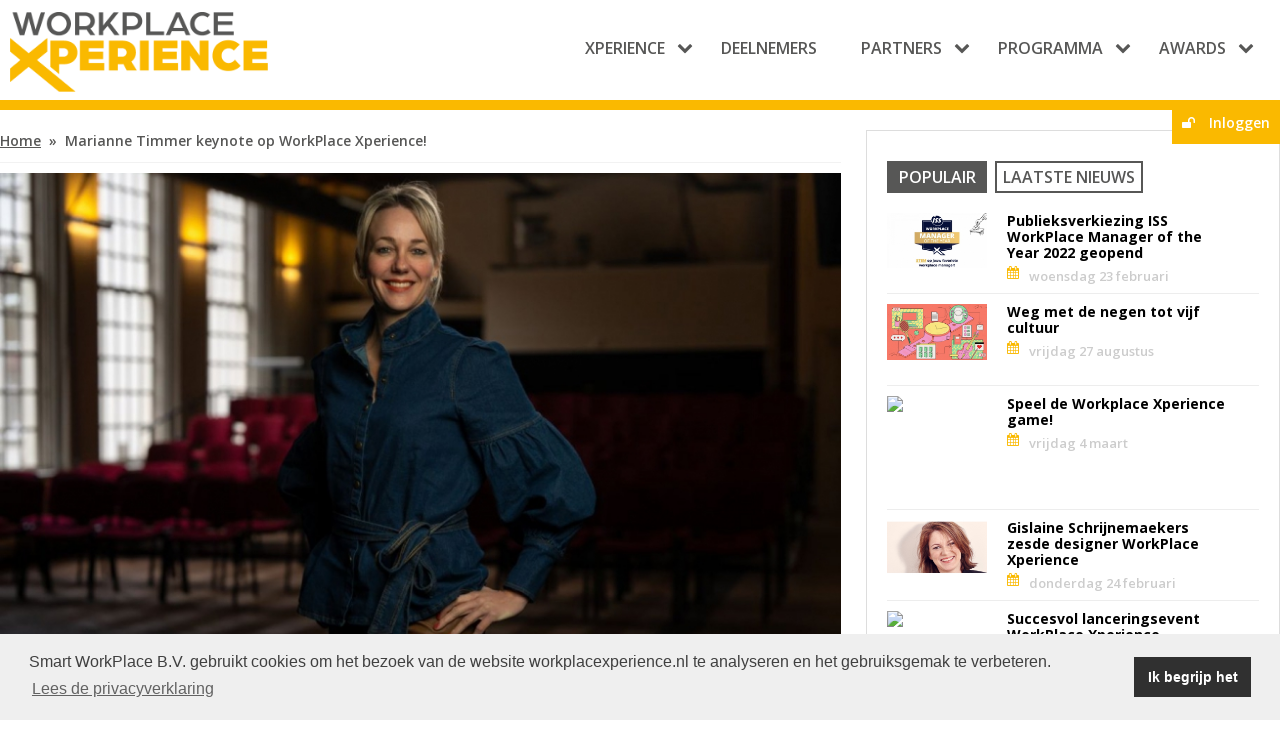

--- FILE ---
content_type: text/html; charset=utf-8
request_url: https://www.workplacexperience.nl/20240215-marianne-timmer-keynote-op-workplace-xperience
body_size: 6930
content:
<!DOCTYPE HTML>

<html lang="nl">

<head>

<!--

© 2026 by WorkPlace Xperience
Realisatie Smart WorkPlace B.V.

-->

<title>Marianne Timmer keynote op WorkPlace Xperience! | Smart WorkPlace</title>

<meta charset="utf-8" />
<meta name="description" content="Als sporter bereikte Marianne de absolute top. Daarna werd ze schaatscoach en ontdekte haar talent in het verbinden van mensen. Daarover spreekt ze tijdens de WorkPlace Xperience." />
<meta name="keywords" content="De werkomgeving verandert momenteel in een razendsnel tempo. Tijdens WorkPlace Xperience beleef je de toekomst van de werkomgeving." />
<meta name="robots" content="index, follow" />
<meta name="author" content="WorkPlace Xperience" />
<meta name="generator" content="Linga CMS" />
<meta name="dcterms.rightsHolder" content="www.workplacexperience.nl">
<meta name="google-site-verification" content="" />
<meta http-equiv="Content-Type" content="text/html; charset=utf-8" />

<meta property="og:title" content="Marianne Timmer keynote op WorkPlace Xperience!" />
<meta property="og:type" content="article" />
<meta property="og:url" content="https://www.workplacexperience.nl/event/20240215-marianne-timmer-keynote-op-workplace-xperience" />
<meta property="og:site_name" content="WorkPlace Xperience" />
<meta property="og:image" content="https://content.lingacms.nl/upload/wx_23fg76cc/images/news/marianne-timmer-keynote-op-workplace-xperience_1_7RQsmf_MSAF.jpg" />
<link rel="canonical" href="https://www.workplacexperience.nl/event/20240215-marianne-timmer-keynote-op-workplace-xperience" />

<meta name="twitter:card" content="summary" />
<meta name="twitter:domain" content="https://www.workplacexperience.nl" />
<meta name="twitter:site" content="@" />
<meta name="twitter:creator" content="@" />
<meta name="twitter:title" content="Marianne Timmer keynote op WorkPlace Xperience!" />
<meta name="twitter:description" content="Als sporter bereikte Marianne de absolute top. Daarna werd ze schaatscoach en ontdekte haar talent in het verbinden van mensen. Daarover spreekt ze tijdens de WorkPlace Xperience." />
<meta name="twitter:image" content="https://content.lingacms.nl/upload/wx_23fg76cc/images/news/marianne-timmer-keynote-op-workplace-xperience_1_7RQsmf_MSAF.jpg" />

<meta name="viewport" content="width=device-width, user-scalable=no, initial-scale=1.0, minimum-scale=1.0, maximum-scale=1.0" />

<link rel="preconnect" href="https://fonts.googleapis.com" />
<link rel="preconnect" href="https://fonts.gstatic.com" crossorigin />
<link href="https://fonts.googleapis.com/css2?family=Open+Sans:ital,wght@0,600;0,700;1,400&display=swap" rel="stylesheet" />
<link type="text/css" rel="stylesheet" href="/css/bootstrap.min.css" />
<link type="text/css" rel="stylesheet" href="/css/default.css?v=1.00.09.2026020101" />
<link type="text/css" rel="stylesheet" href="/css/responsive.css?v=1.00.03.2026020101" />
<link type="text/css" rel="stylesheet" href="/css/slider.css?v=1.00.00" />

<script src="/js/jquery.js?v=1.11.10"></script>
<script src="/js/bootstrap.min.js"></script>
<script src="/js/default.js?v=1.01.30"></script>
<script src="/js/track.js?v=1.00.02"></script>
<script src="/js/slider.js"></script>
<script src="https://www.google.com/recaptcha/api.js"></script>
<script>$(function(){if(document.getElementById("submitform")){$("#submitform").attr("disabled",true);}});</script>

<link rel="alternate" title="WorkPlace Xperience RSS" type="application/rss+xml" href="https://www.workplacexperience.nl/rss" />
<link rel="shortcut icon" href="https://www.workplacexperience.nl/images/favicon.png?v=1.00" />
<link rel="apple-touch-icon" href="https://www.workplacexperience.nl/images/apple-touch-icon.png?v=1.00" />

<link rel="stylesheet" href="https://www.workplacexperience.nl/css/cookie-consent.css" />
<script src="https://www.workplacexperience.nl/js/cookie-consent.js"></script>
<script>
window.addEventListener("load", function(){window.cookieconsent.initialise({"palette": {"popup": {"background": "#efefef","text": "#404040"}, "button": {"background": "#303030","text": "#ffffff"}}, "content": {"message": "Smart WorkPlace B.V. gebruikt cookies om het bezoek van de website workplacexperience.nl te analyseren en het gebruiksgemak te verbeteren.", "dismiss": "Ik begrijp het", "link": "Lees de privacyverklaring", "href": "https://www.workplacexperience.nl/privacy"}})});
</script>

<script>(function(w,d,s,l,i){w[l]=w[l]||[];w[l].push({'gtm.start':new Date().getTime(),event:'gtm.js'});var f=d.getElementsByTagName(s)[0],j=d.createElement(s),dl=l!='dataLayer'?'&l='+l:'';j.async=true;j.src='//www.googletagmanager.com/gtm.js?id='+i+dl;f.parentNode.insertBefore(j,f);})(window,document,'script','dataLayer','GTM-K3ZVBPW');</script>

</head>

<body id="up">

<noscript><iframe src="https://www.googletagmanager.com/ns.html?id=GTM-K3ZVBPW" height="0" width="0" style="display:none;visibility:hidden"></iframe></noscript>

<div id="page" class="cl3">

<header class="regular">

<div class="container">
<div id="logo" class="hvp768"><a href="/"><span>WorkPlace Xperience</span></a></div>

<div id="nav-header">
    <a href="/account"><span class="fa fa-unlock mr10" aria-hidden="true"></span> <span>Inloggen</span></a>
</div>
<nav id="nav-top" class="navbar navbar-default navbar-right">
<div class="container-fluid">
<div class="navbar-header">
<div class="mvp768" id="logo-small"><a href="/"></a></div>
<button type="button" class="navbar-toggle collapsed" data-toggle="collapse" data-target="#navbar" aria-expanded="false" aria-controls="navbar">
<span class="sr-only">Toggle navigation</span>
<span class="icon-bar top-bar"></span>
<span class="icon-bar middle-bar"></span>
<span class="icon-bar bottom-bar"></span>
</button>
</div>
<div id="navbar" class="navbar-collapse collapse">
<ul class="nav navbar-nav">
 <li class="menu-item dropdown first"><a href="#" title="Xperience" class="dropdown-toggle" role="button" data-toggle="dropdown" aria-haspopup="true" aria-expanded="false">Xperience<span class="carets"><span class="caret2 fa fa-chevron-down" aria-hidden="true"></span><span class="caret3 fa fa-chevron-up" aria-hidden="true"></span></span></a>
   <span class="arrow-up"></span><ul class="dropdown-menu">
    <li class="sub"><a href="/wat-is-de-xperience" title="Wat is de Xperience">Wat is de Xperience</a></li>
    <li class="sub"><a href="/designers" title="Designers">Designers</a></li>
    <li class="sub"><a href="/nieuws" title="Nieuwsoverzicht">Nieuwsoverzicht</a></li>
    <li class="sub"><a href="/terugblikken-xperience" title="Terugblik op de Xperience">Terugblik op de Xperience</a></li>
    <li class="sub"><a href="/contact-organisatie" title="Contact">Contact</a></li>
   </ul>
 </li>
 <li class="menu-item "><a href="/deelnemers" title="Deelnemers"><span class="">Deelnemers</span></a></li>
 <li class="menu-item dropdown"><a href="#" title="Partners" class="dropdown-toggle" role="button" data-toggle="dropdown" aria-haspopup="true" aria-expanded="false">Partners<span class="carets"><span class="caret2 fa fa-chevron-down" aria-hidden="true"></span><span class="caret3 fa fa-chevron-up" aria-hidden="true"></span></span></a>
   <span class="arrow-up"></span><ul class="dropdown-menu">
    <li class="sub"><a href="/partners" title="Partneroverzicht">Partneroverzicht</a></li>
    <li class="sub"><a href="/word-partner" title="Word partner">Word partner</a></li>
    <li class="sub"><a href="/brochure-wpx" title="Brochure">Brochure</a></li>
   </ul>
 </li>
 <li class="menu-item dropdown"><a href="#" title="Programma" class="dropdown-toggle" role="button" data-toggle="dropdown" aria-haspopup="true" aria-expanded="false">Programma<span class="carets"><span class="caret2 fa fa-chevron-down" aria-hidden="true"></span><span class="caret3 fa fa-chevron-up" aria-hidden="true"></span></span></a>
   <span class="arrow-up"></span><ul class="dropdown-menu">
    <li class="sub"><a href="/programma-2" title="Programma overzicht">Programma overzicht</a></li>
    <li class="sub"><a href="/sprekers-van-workplace-xperience-2025" title="Sprekers">Sprekers</a></li>
    <li class="sub"><a href="/werkvormen-1" title="Werkvormen">Werkvormen</a></li>
   </ul>
 </li>
 <li class="menu-item dropdown last"><a href="#" title="Awards" class="dropdown-toggle" role="button" data-toggle="dropdown" aria-haspopup="true" aria-expanded="false">Awards<span class="carets"><span class="caret2 fa fa-chevron-down" aria-hidden="true"></span><span class="caret3 fa fa-chevron-up" aria-hidden="true"></span></span></a>
   <span class="arrow-up"></span><ul class="dropdown-menu">
    <li class="sub"><a href="/iss-workplace-manager-en-talent-of-the-year" title="ISS WorkPlace Manager &amp; Talent of the Year">ISS WorkPlace Manager &amp; Talent of the Year</a></li>
    <li class="sub"><a href="/vebego-workplace-innovation-award" title="Vebego Workplace Innovation Award">Vebego Workplace Innovation Award</a></li>
   </ul>
 </li>
</ul>
</div>

</div>

</nav>

</div>

</header>

<div id="content">

<div class="container static">
<section id="center" class="column-left static">

<div id="nav-br" class="w100">
<p><a href="/">Home</a> &nbsp;&raquo;&nbsp; Marianne Timmer keynote op WorkPlace Xperience!</p>
</div>

<a href="https://content.lingacms.nl/upload/wx_23fg76cc/images/news/marianne-timmer-keynote-op-workplace-xperience_1_7RQsmf_MSAF.jpg" class="thickbox" rel="lightbox"><img src="https://content.lingacms.nl/upload/wx_23fg76cc/images/news-large/marianne-timmer-keynote-op-workplace-xperience_1_7RQsmf_MSAF.jpg" alt="Marianne Timmer keynote op WorkPlace Xperience!" class="header-page" /></a><div class="content-page">

<h1 class="title">Marianne Timmer keynote op WorkPlace Xperience!</h1>

<div class="text">

<p><strong>Als sporter bereikte Marianne de absolute top. Daarna werd ze schaatscoach en ontdekte haar talent in het verbinden van mensen. Daarover spreekt ze tijdens de WorkPlace Xperience.</strong></p>

<p>Marianne Timmer is oud-topschaatsster en heeft daarna enkele jaren schaatsteams getraind. Ze was gespecialiseerd op de 500, 1000 en 1500 meter. Haar kracht ligt in het verbinden van mensen en dit weer kunnen linken aan de topsport. Zij haalt haar energie uit het inspireren en motiveren van mensen en organisaties. Hiervoor gebruikt zij haar ervaringen, want uit haar ervaringen en learnings kan iedereen iets halen.</p>
<p>Tegenwoordig geeft Marianne lezingen aan bedrijven en organisaties over haar route naar haar gouden medailles, en deelt zij ongeziene, subtiele zaken die heel cruciaal zijn en hoe je ze aanpakt om prestaties af te dwingen. Een dag ontspanning en nader tot elkaar komen, gekoppeld aan presteren en plezier.&nbsp;Als spreker en lifestylecoach zet ze haar enthousiasme en ervaring in de topsport in voor unieke lezingen over gezondheid, doorzettingsvermogen en verbinding. Zo motiveert ze mensen gezonder leven te leiden en effici&euml;nter te trainen.</p>
<p>De focus op het verbinden van mensen en het cre&euml;ren van hechte groepen haakt aan op de huidige vraagstukken van het hybride werken waar organisaties te maken hebben met het verbinden van medewerkers. Hierover spreekt Marianne tijdens de WorkPlace Xperience.</p>
<p>Wil je dit niet missen?&nbsp;<a href="https://www.workplacexperience.nl/20240416-workplace-xperience-2024">Schrijf je dan in voor de WorkPlace Xperience 2024</a>.</p>
<div class="block light" itemscope itemtype="http://data-vocabulary.org/Person"><a href="/partners/c/smart-workplace"><img src="https://content.lingacms.nl/upload/wx_23fg76cc/images/logo/smart-workplace_1_mfvM4c.png" alt="Logo Smart WorkPlace" class="client-logo-small" /></a><p style="margin-top:0;"><a href="/partners/c/smart-workplace">Smart WorkPlace</a></p><p>&raquo; <a href="/partners/c/smart-workplace">Bekijk profiel van Smart WorkPlace</a></p></div>
<p class="moreinfo"><span class="left na"><span class="fl mr10 fa fa-calendar orange"></span><time datetime="2024-02-15T10:00+01:00">donderdag 15 februari 2024 @ 10:00 uur</time></span><span class="right ar"><a href="https://www.workplacexperience.nl/permalink/GKTswp6s" class="na">permalink</a></span></p>
<div class="block light">

<h2>Meer artikelen van Smart WorkPlace</h2>

<div class="text">

<ul>
 <li><a href="/nieuws/20260129-workplace-professionals-paviljoen-de-ontmoetingsplek-tijdens-wpx-2026" title="WorkPlace Professionals Paviljoen: d&eacute; ontmoetingsplek tijdens WPX 2026">WorkPlace Professionals Paviljoen: d&eacute; ontmoetingsplek tijdens WPX 2026</a></li>
 <li><a href="/nieuws/20260108-workplace-xperience-hier-wil-je-bij-zijn" title="WorkPlace Xperience: 'Hier wil je bij zijn'">WorkPlace Xperience: 'Hier wil je bij zijn'</a></li>
 <li><a href="/event/20240612-de-bnw-index-podcast" title="Podcast: Alles over de BNW Index">Podcast: Alles over de BNW Index</a></li>
 <li><a href="/nieuws/20240531-ranomi-kromowidjojo-op-de-workplace-xperience" title="Ranomi Kromowidjojo op de WorkPlace Xperience">Ranomi Kromowidjojo op de WorkPlace Xperience</a></li>
</ul>

</div>

</div>

</div>
</div>

</section>

<section id="right" class="column-right">

<div class="blocks">

<div class="w100 sidebar">
<div><a href="#" class="button  search-type" data-type="popular">Populair</a> &nbsp;<a href="#" class="button white search-type" data-type="latest">Laatste nieuws</a></div>

<ul id="items-popular" class="plitems items small">
 <li><a href="/nieuws/20220223-publieksverkiezing-iss-workplace-manager-of-the-year-2022-geopend-1" title="Publieksverkiezing ISS WorkPlace Manager of the Year 2022 geopend"><img src="https://content.lingacms.nl/upload/wx_23fg76cc/images/news-medium/publieksverkiezing-iss-workplace-manager-of-the-year-2022-geopend_1_ddFKnX_KSY6.jpg" alt="Publieksverkiezing ISS WorkPlace Manager of the Year 2022 geopend" /></a><div class="info"><h3><a href="/nieuws/20220223-publieksverkiezing-iss-workplace-manager-of-the-year-2022-geopend-1" title="Publieksverkiezing ISS WorkPlace Manager of the Year 2022 geopend">Publieksverkiezing ISS WorkPlace Manager of the Year 2022 geopend</a></h3><p class="date"><span class="fl fa fa-calendar mr10"></span> woensdag 23 februari</p></div></li>
 <li><a href="/nieuws/20210827-weg-met-de-negen-tot-vijf-cultuur" title="Weg met de negen tot vijf cultuur"><img src="https://content.lingacms.nl/upload/wx_23fg76cc/images/news-medium/weg-met-de-negen-tot-vijf-cultuur_1_xsR7ms_rc3D.jpg" alt="Weg met de negen tot vijf cultuur" /></a><div class="info"><h3><a href="/nieuws/20210827-weg-met-de-negen-tot-vijf-cultuur" title="Weg met de negen tot vijf cultuur">Weg met de negen tot vijf cultuur</a></h3><p class="date"><span class="fl fa fa-calendar mr10"></span> vrijdag 27 augustus</p></div></li>
 <li><a href="/nieuws/20220304-speel-de-workplace-xperience-game" title="Speel de Workplace Xperience game!"><img src="https://img.youtube.com/vi/ufc2l7zcQow/0.jpg" alt="Speel de Workplace Xperience game!" /></a><div class="info"><h3><a href="/nieuws/20220304-speel-de-workplace-xperience-game" title="Speel de Workplace Xperience game!">Speel de Workplace Xperience game!</a></h3><p class="date"><span class="fl fa fa-calendar mr10"></span> vrijdag  4 maart</p></div></li>
 <li><a href="/nieuws/20220224-gislaine-schrijnemaekers-zesde-designer-workplace-xperience-2" title="Gislaine Schrijnemaekers zesde designer WorkPlace Xperience"><img src="https://content.lingacms.nl/upload/wx_23fg76cc/images/news-medium/gislaine-schrijnemaekers-zesde-designer-workplace-xperience_1_c5TK2d_GxMK.jpg" alt="Gislaine Schrijnemaekers zesde designer WorkPlace Xperience" /></a><div class="info"><h3><a href="/nieuws/20220224-gislaine-schrijnemaekers-zesde-designer-workplace-xperience-2" title="Gislaine Schrijnemaekers zesde designer WorkPlace Xperience">Gislaine Schrijnemaekers zesde designer WorkPlace Xperience</a></h3><p class="date"><span class="fl fa fa-calendar mr10"></span> donderdag 24 februari</p></div></li>
 <li class="last"><a href="/nieuws/20210913-succesvol-lanceringsevent-workplace-xperience" title="Succesvol lanceringsevent WorkPlace Xperience"><img src="https://img.youtube.com/vi/Yt2B2N7JfO8/0.jpg" alt="Succesvol lanceringsevent WorkPlace Xperience" /></a><div class="info"><h3><a href="/nieuws/20210913-succesvol-lanceringsevent-workplace-xperience" title="Succesvol lanceringsevent WorkPlace Xperience">Succesvol lanceringsevent WorkPlace Xperience</a></h3><p class="date"><span class="fl fa fa-calendar mr10"></span> maandag 13 september</p></div></li>
</ul>
<ul id="items-latest" class="plitems items small" style="display:none">
 <li><a href="/nieuws/20260129-workplace-professionals-paviljoen-de-ontmoetingsplek-tijdens-wpx-2026" title="WorkPlace Professionals Paviljoen: d&eacute; ontmoetingsplek tijdens WPX 2026"><img src="https://content.lingacms.nl/upload/wx_23fg76cc/images/news-medium/workplace-professionals-paviljoen-d-ontmoetingsplek-tijdens-wpx-2026_1_RVJDJ3.jpg" alt="WorkPlace Professionals Paviljoen: d&eacute; ontmoetingsplek tijdens WPX 2026" /></a><div class="info"><h3><a href="/nieuws/20260129-workplace-professionals-paviljoen-de-ontmoetingsplek-tijdens-wpx-2026" title="WorkPlace Professionals Paviljoen: d&eacute; ontmoetingsplek tijdens WPX 2026">WorkPlace Professionals Paviljoen: d&eacute; ontmoetingsplek ...</a></h3><p class="date"><span class="fl fa fa-calendar mr10"></span> donderdag 29 januari</p></div></li>
 <li><a href="/nieuws/20260119-nominaties-voor-de-iss-awards-2026-geopend" title="Nominaties voor de ISS Awards 2026 geopend"><img src="https://content.lingacms.nl/upload/wx_23fg76cc/images/news-medium/nominaties-voor-de-iss-awards-2026-geopend_1_dYYGNk_Nv89.jpg" alt="Nominaties voor de ISS Awards 2026 geopend" /></a><div class="info"><h3><a href="/nieuws/20260119-nominaties-voor-de-iss-awards-2026-geopend" title="Nominaties voor de ISS Awards 2026 geopend">Nominaties voor de ISS Awards 2026 geopend</a></h3><p class="date"><span class="fl fa fa-calendar mr10"></span> maandag 19 januari</p></div></li>
 <li><a href="/nieuws/20250115-inzendingen-voor-de-vebego-workplace-innovation-award-geopend" title="Inzendingen voor de Vebego Workplace Innovation Award geopend"><img src="https://content.lingacms.nl/upload/wx_23fg76cc/images/news-medium/inzendingen-voor-de-vebego-workplace-innovation-award-geopend_1_9MWL94_z7Xs.jpg" alt="Inzendingen voor de Vebego Workplace Innovation Award geopend" /></a><div class="info"><h3><a href="/nieuws/20250115-inzendingen-voor-de-vebego-workplace-innovation-award-geopend" title="Inzendingen voor de Vebego Workplace Innovation Award geopend">Inzendingen voor de Vebego Workplace Innovation Award geopend</a></h3><p class="date"><span class="fl fa fa-calendar mr10"></span> donderdag 15 januari</p></div></li>
 <li><a href="/nieuws/20260108-workplace-xperience-hier-wil-je-bij-zijn" title="WorkPlace Xperience: 'Hier wil je bij zijn'"><img src="https://content.lingacms.nl/upload/wx_23fg76cc/images/news-medium/workplace-xperience-hier-wil-je-bij-zijn_1_fp3wQt.jpg" alt="WorkPlace Xperience: 'Hier wil je bij zijn'" /></a><div class="info"><h3><a href="/nieuws/20260108-workplace-xperience-hier-wil-je-bij-zijn" title="WorkPlace Xperience: 'Hier wil je bij zijn'">WorkPlace Xperience: 'Hier wil je bij zijn'</a></h3><p class="date"><span class="fl fa fa-calendar mr10"></span> donderdag  8 januari</p></div></li>
 <li class="last"><a href="/nieuws/20251211-gewoon-beginnen-en-uitproberen" title="Gewoon beginnen en uitproberen"><img src="https://content.lingacms.nl/upload/wx_23fg76cc/images/news-medium/gewoon-beginnen-en-uitproberen_1_8VFVHt_YJG4.jpg" alt="Gewoon beginnen en uitproberen" /></a><div class="info"><h3><a href="/nieuws/20251211-gewoon-beginnen-en-uitproberen" title="Gewoon beginnen en uitproberen">Gewoon beginnen en uitproberen</a></h3><p class="date"><span class="fl fa fa-calendar mr10"></span> donderdag 11 december</p></div></li>
</ul>
<script>$(".search-type").click(function(){ $(".plitems").hide(); var stype = $(this).data("type"); $("#items-"+stype).show(); $("#content").find("a.search-type").addClass('white'); $(this).removeClass('white'); });</script>

</div>

</div>

</section>

</div>

<section id="block-8" class="container white">

<div class="inner">

<h2 class="ac">Meer </h2>

<ul id="event-popular" class="items medium">
 <li><a href="/event/20250714-facility-circularity-index-fci-de-nieuwe-standaard-voor-circulaire-facilitaire-diensten-" title="De nieuwe standaard voor circulaire facilitaire diensten&nbsp;"><img src="https://content.lingacms.nl/upload/wx_23fg76cc/images/news-medium/facility-circularity-index-fci-d-nieuwe-standaard-voor-circulaire-facilitaire-diensten_1_Kx884Y_y8Wf.jpg" alt="De nieuwe standaard voor circulaire facilitaire diensten&nbsp;" /></a><div class="info"><h3><a href="/event/20250714-facility-circularity-index-fci-de-nieuwe-standaard-voor-circulaire-facilitaire-diensten-" title="De nieuwe standaard voor circulaire facilitaire diensten&nbsp;">De nieuwe standaard voor circulaire facilitaire diensten&nbsp;</a></h3><p class="date"><span class="fl fa fa-calendar mr10"></span> maandag 14 juli</p><p>
Tijdens de Workplace Xperience 2025 presenteerde PHI Factory de Facility Circularity Index (FCI): de eerste methode die ...</p><p><a href="/event/20250714-facility-circularity-index-fci-de-nieuwe-standaard-voor-circulaire-facilitaire-diensten-" class="button with-arrow">Lees meer</a></p></div></li>
 <li><a href="/event/20250527-de-invloed-van-gebouwkeuze-op-gezondheid" title="De invloed van gebouwkeuze op gezondheid"><img src="https://content.lingacms.nl/upload/wx_23fg76cc/images/news-medium/de-invloed-van-gebouwkeuze-op-gezondheid_1_4Z6p3J_69ks.jpg" alt="De invloed van gebouwkeuze op gezondheid" /></a><div class="info"><h3><a href="/event/20250527-de-invloed-van-gebouwkeuze-op-gezondheid" title="De invloed van gebouwkeuze op gezondheid">De invloed van gebouwkeuze op gezondheid</a></h3><p class="date"><span class="fl fa fa-calendar mr10"></span> dinsdag 27 mei</p><p>
De gezondheid van medewerkers is een belangrijke metric, maar is volgens Silvia de Haan niet een topic dat hoog op de lijst ...</p><p><a href="/event/20250527-de-invloed-van-gebouwkeuze-op-gezondheid" class="button with-arrow">Lees meer</a></p></div></li>
 <li class="last"><a href="/event/20250521-swp-talks-62-verduurzaming" title="SWP Talks #62 Verduurzaming"><img src="https://content.lingacms.nl/upload/wx_23fg76cc/images/news-medium/swp-talks-61-verduurzaming_1_XxwLYt_pVFN.jpg" alt="SWP Talks #62 Verduurzaming" /></a><div class="info"><h3><a href="/event/20250521-swp-talks-62-verduurzaming" title="SWP Talks #62 Verduurzaming">SWP Talks #62 Verduurzaming</a></h3><p class="date"><span class="fl fa fa-calendar mr10"></span> woensdag 21 mei</p><p>
Duurzaamheid is een veel besproken onderwerp, maar hoe komen we tot concrete acties? Dat bespreekt Yvette Watson in deze ...</p><p><a href="/event/20250521-swp-talks-62-verduurzaming" class="button with-arrow">Lees meer</a></p></div></li>
</ul>
</div>

</section>

</div>

<footer>

<div id="f-block-1" class="container white">

<div class="inner">


<div class="w33">
<h3 class="background-yellow">WorkPlace Xperience<br>20 &amp; 21 mei 2026<br>10:00 - 17:00</h3>
<h3>Locatie:<br>Jaarbeurs Utrecht</h3>
<h4><a href="https://www.google.com/maps/place//data=!4m2!3m1!1s0x47c66f6775f55c29:0xe8ff29f7b4b08603?sa=X&amp;ved=1t:8290&amp;ictx=111" data-url="/maps/place//data=!4m2!3m1!1s0x47c66f6775f55c29:0xe8ff29f7b4b08603?sa=X&amp;ved=2ahUKEwjWsMeAhLePAxX83wIHHeTqAOkQ4kB6BAgPEAA" tabindex="0" ping="/url?sa=t&amp;source=web&amp;rct=j&amp;opi=89978449&amp;url=/maps/place//data%3D!4m2!3m1!1s0x47c66f6775f55c29:0xe8ff29f7b4b08603%3Fsa%3DX%26ved%3D1t:8290%26ictx%3D111&amp;ved=2ahUKEwjWsMeAhLePAxX83wIHHeTqAOkQ4kB6BAg1EAM&amp;sqi=2">Jaarbeursplein 6<br></a><a href="https://www.google.com/maps/place//data=!4m2!3m1!1s0x47c66f6775f55c29:0xe8ff29f7b4b08603?sa=X&amp;ved=1t:8290&amp;ictx=111" data-url="/maps/place//data=!4m2!3m1!1s0x47c66f6775f55c29:0xe8ff29f7b4b08603?sa=X&amp;ved=2ahUKEwjWsMeAhLePAxX83wIHHeTqAOkQ4kB6BAgPEAA" tabindex="0" ping="/url?sa=t&amp;source=web&amp;rct=j&amp;opi=89978449&amp;url=/maps/place//data%3D!4m2!3m1!1s0x47c66f6775f55c29:0xe8ff29f7b4b08603%3Fsa%3DX%26ved%3D1t:8290%26ictx%3D111&amp;ved=2ahUKEwjWsMeAhLePAxX83wIHHeTqAOkQ4kB6BAg1EAM&amp;sqi=2">3521 AL Utrecht</a></h4>
<h3><a href="https://www.google.com/maps/place//data=!4m2!3m1!1s0x47c66f6775f55c29:0xe8ff29f7b4b08603?sa=X&amp;ved=1t:8290&amp;ictx=111" data-url="/maps/place//data=!4m2!3m1!1s0x47c66f6775f55c29:0xe8ff29f7b4b08603?sa=X&amp;ved=2ahUKEwjWsMeAhLePAxX83wIHHeTqAOkQ4kB6BAgPEAA" tabindex="0" ping="/url?sa=t&amp;source=web&amp;rct=j&amp;opi=89978449&amp;url=/maps/place//data%3D!4m2!3m1!1s0x47c66f6775f55c29:0xe8ff29f7b4b08603%3Fsa%3DX%26ved%3D1t:8290%26ictx%3D111&amp;ved=2ahUKEwjWsMeAhLePAxX83wIHHeTqAOkQ4kB6BAg1EAM&amp;sqi=2">&nbsp;</a></h3>
</div>
<div class="w33">
<h3>Inschrijvingen en vragen</h3>
<p>Smart WorkPlace B.V.<br>Ceintuurbaan 26-K<br>8024 AA Zwolle<br><a href="/cdn-cgi/l/email-protection#1e777078715e69716c756e727f7d7b666e7b6c777b707d7b307072"><span class="__cf_email__" data-cfemail="1e777078715e6d737f6c6a696e307072">[email&#160;protected]</span><br><br></a>Inschrijven&nbsp;<a href="https://www.workplacexperience.nl/pers">Pers</a></p>
</div>
<div class="w33">
<h3>Contact</h3>
<p class="mb24"><a href="/contact-organisatie">Neem contact op met de organisatie</a></p>
<p><a href="https://www.linkedin.com/showcase/workplace-xperience" target="_blank"><span class="fa fa-3x fa-linkedin">&nbsp;</span></a>&nbsp; <a href="https://twitter.com/1SmartWorkPlace" target="_blank"><span class="fa fa-3x fa-twitter">&nbsp;</span></a>&nbsp; <a href="https://www.instagram.com/workplace_xperience/"><span class="fa fa-3x fa-instagram">&nbsp;</span></a> <a href="https://www.instagram.com/smartworkplace/" target="_blank"></a></p>
</div>

</div>

</div>

<div id="f-block-4" class="container gray">

<div class="inner">

<div class="w75"><p><a href="/disclaimer" title="&copy; [year] Smart WorkPlace B.V.">&copy; 2026 Smart WorkPlace B.V.</a>&nbsp;&nbsp;|&nbsp;&nbsp;<a href="/algemene-voorwaarden" title="Algemene voorwaarden">Algemene voorwaarden</a>&nbsp;&nbsp;|&nbsp;&nbsp;<a href="/privacy" title="Privacyverklaring">Privacyverklaring</a></p></div>
<div class="w25"><p class="ar na">Realisatie <a href="https://www.diesignloods.nl" target="_blank" class="na">Diesignloods</a> &amp; Linga</p></div>
</div>

</div>

</footer>

<a href="#" id="backtotop"><span>Terug naar boven</span></a>

<div id="trackimage"></div>

<script data-cfasync="false" src="/cdn-cgi/scripts/5c5dd728/cloudflare-static/email-decode.min.js"></script><script src="/js/countdown.js"></script>
<script>countdown_init();</script>
<script>
if($("#slider-sponsoren").length) { var swiper = new Swiper("#slider-sponsoren", {slidesPerView: "auto", loop: true, autoplay: 5000,autoplayDisableOnInteraction: false}); }
</script>
<script>$(document).ready(function(){$(".thickbox").colorbox({rel:'images',scalePhotos:true,maxWidth:'100%',maxHeight:'100%'});$(".thickbox").colorbox({rel:'Lightbox'});$(".inline").colorbox({inline:true,innerWidth:640,innerHeight:480, maxWidth:"95%",maxHeight:"95%"});$(".youtube").colorbox({iframe:true, innerWidth:640, innerHeight:390, maxWidth:"95%", maxHeight:"95%"});$(".iframe").colorbox({iframe:true, innerWidth:620, innerHeight:480, maxWidth:"95%", maxHeight:"95%"});});</script>
<script>
    (function(e,t,o,n,p,r,i){e.visitorGlobalObjectAlias=n;e[e.visitorGlobalObjectAlias]=e[e.visitorGlobalObjectAlias]||function(){(e[e.visitorGlobalObjectAlias].q=e[e.visitorGlobalObjectAlias].q||[]).push(arguments)};e[e.visitorGlobalObjectAlias].l=(new Date).getTime();r=t.createElement("script");r.src=o;r.async=true;i=t.getElementsByTagName("script")[0];i.parentNode.insertBefore(r,i)})(window,document,"https://diffuser-cdn.app-us1.com/diffuser/diffuser.js","vgo");
    vgo('setAccount', '611384756');	
    vgo('setTrackByDefault', true);
    vgo('process');
</script>

<script defer src="https://static.cloudflareinsights.com/beacon.min.js/vcd15cbe7772f49c399c6a5babf22c1241717689176015" integrity="sha512-ZpsOmlRQV6y907TI0dKBHq9Md29nnaEIPlkf84rnaERnq6zvWvPUqr2ft8M1aS28oN72PdrCzSjY4U6VaAw1EQ==" data-cf-beacon='{"version":"2024.11.0","token":"325abe8ed12b452da9322503e4aecabf","r":1,"server_timing":{"name":{"cfCacheStatus":true,"cfEdge":true,"cfExtPri":true,"cfL4":true,"cfOrigin":true,"cfSpeedBrain":true},"location_startswith":null}}' crossorigin="anonymous"></script>
</body>

</html>


--- FILE ---
content_type: text/css
request_url: https://www.workplacexperience.nl/css/default.css?v=1.00.09.2026020101
body_size: 21120
content:
@import url(fonts/font-awesome.min.css);

html{-webkit-text-size-adjust:none;}
body,
button,
input,
select,
textarea {
	color: #575756;
    font-family: 'Open Sans', sans-serif;
	font-size: 14px;
	line-height: 1.6;
}
iframe {
	border: none;
}
h1, .h1,
h2, .h2,
h3, .h3,
h4, .h4,
h5, .h5,
h6, .h6 {
    font-family: 'Open Sans', sans-serif;
	font-weight: 700;
	clear: both;
	margin: 0;
	padding: 0;
}
h1, .h1,
h2, .h2,
h3, .h3 {
}
* {
	box-sizing: border-box;
}
html {
	margin: 0;
}
body {
	background: #fff; 
	margin: 0;
}
fieldset {
	border: none;
}
blockquote:before,
blockquote:after,
q:before,
q:after {
	content: "";
}
blockquote,
q {
	quotes: "" "";
}
hr {
	background-color: #ccc;
	border: 0;
	height: 1px;
	margin-bottom: 1.5em;
}
table {
	width: 100%;
}
a {
	color: #FAB900;
	cursor: pointer;
}
a:hover,
a:focus,
a:active {
	color: #202020;
	text-decoration: none;
}

a:focus {
	outline: none;
}

a:hover,
a:active {
	outline: 0;
}
.container {
	width: 100%;
	max-width: 1300px;
	height: auto;
	margin: 0 auto;
	padding: 0 10px;
}
.inner {
	width: 100%;
	max-width: 1280px;
	height: auto;
	margin: 0 auto;
}
h1, .h1 {
	color: #575756;
	font-size: 28px;
	margin-bottom: 20px;
	
}
h2, .h2 {
	color: #575756;
	font-size: 24px;
	line-height: 1.3;
	margin: 10px 0;
}
h3, .h3 {
	color: #575756;
	font-size: 20px;
	margin-bottom: 10px;
}
h3.green {
}
h3.gray {
	color: #333;
	text-transform: none;
}
h3.white {
	color: #FFF;
	text-transform: none;
}
.background-yellow {
	color: #575756 !important;
	background: #FAB900;
	padding: 10px;
	display: block;
}
h4, .h4 {
	margin-bottom: 10px;
	font-size: 15px;
	text-transform: uppercase;
}
.xl {
	font-size: 36px;
}
.w100,
.w80,
.w75,
.w66,
.w50,
.w40,
.w34,
.w33,
.w25,
.w20,
.w10,
.w5 {
	float: left;
	display: inline;
	width: 100%;
	height: auto;
	margin: 0;
	padding: 0;
	position: relative;
	-webkit-box-sizing: border-box;
	-moz-box-sizing: border-box;
	box-sizing: border-box;
}
.w100 {
	width: 100% !important;
}
.w80 {
	width: 80%;
}
.w75 {
	width: 75%;
}
.w66 {
	width: 66.66666%;
}
.w50 {
	width: 50%;
}
.w40 {
	width: 40%;
}
.w34,
.w33 {
	width: 33.33333%;
}
.w30 {
	width: 30%;
}
.w25 {
	width: 25%;
}
.w22 {
	width: 22%;
}
.w20 {
	width: 20%;
}
.w10 {
	width: 10%;
}
.w5 {
	width: 5%;
}

/* #page */

header {
	width: 100%;
	height: 110px;
	margin: 0 auto;
	padding: 0;
	border-bottom: 10px solid #fab900;
	position: fixed;
	top: 0;
	z-index: 100000;
	-webkit-transition: background-color .3s linear;
	-moz-transition: background-color .3s linear;
	transition: background-color .3s linear;
}
header.regular {
}
header .container {
	height: 80px;
	margin: 12px auto;
	position: relative;
}
#nav-header {
	width: auto;
	height: auto;
	margin: 0;
	padding: 10px;
	background: #FAB900;
	color: #FFF;
	position: absolute;
	top: 90px;
	right: 0;
	
}
#content {
	width: 100%;
	height: auto;
	margin: 110px auto 0;
	padding: 0;
	position: relative;
}
#page.cl1 #content {
	margin-top: 0;
}
#center,
.column-left {
	float: left;
	display: inline;
	width: 860px;
	height: 100%;
	min-height: 480px;
	margin: 0 20px 0 0;
	padding: 0;
	position: relative;
}
#center.static,
#center.widepage {
	padding-top: 20px;
	padding-bottom: 20px;
}
#center.widepage {
	width: 1280px;
}
#center.widepage.wide {
	width: 100%;
	padding: 0 0 20px 0;
}
#center.landingpage {
	padding-top: 100px;
}
#right,
.column-right {
	float: left;
	display: inline;
	width: 400px;
	height: 100%;
	margin: 0;
	padding: 0;
}
#right {
	padding-top: 20px;
}
footer {
	width: 100%;
	height: auto;
	min-height: 240px;
	margin: 0 auto;
	padding: 0;
	background: #F6F6F6;
	color: #fff;
	clear: both;
	bottom: 0;
	position: relative;
	z-index: 1;
}

/* header */

#logo {
	float: left;
	display: inline;
	width: 258px;
	height: 80px;
	margin: 0;
	padding: 0;
	line-height: 1.5;
	font-size: 14px;
	font-weight: bold;
	background: url(../images/logo-x2.png) top left no-repeat;
	background-size: auto 100%;
}
#logo-small {
    float: left;
    width: 161px;
    height: 50px;
    margin: 10px 0 10px 15px;
    background: url(../images/logo.png) left top no-repeat;
	background-size: 161px 50px;
}
@media 
(-webkit-min-device-pixel-ratio: 1.25), 
(min-resolution: 120dpi) { 
	#logo
	{
		background: url(../images/logo-x2.png) top left no-repeat;
		background-size: 100% auto;
	}
    #logo-small {
    }
}
#logo-small a {
    display: block;
    width: 100%;
    height: 100%;
}
#logo a {
	display: block;
	width: 100%;
	height: 100%;
	color: #FFF;
	text-decoration: none;
}
#logo img,
#logo span {
	opacity: 0;
	visibility: hidden;
}
#logo span {
	color: #FAB900;
	font-size: 20px;
}

/*
#search {
	float: left;
	display: inline;
}
#search input {
	outline: none;
}
#search input[type=search] {
	-webkit-appearance: textfield;
	-webkit-box-sizing: content-box;
	font-family: inherit;
	font-size: 100%;
}
#search input::-webkit-search-decoration,
#search input::-webkit-search-cancel-button {
	display: none; 
}
#search input[type=search] {
	background: url(../images/search-icon.png) no-repeat 9px center;
	border: solid 1px #FAB900;
	padding: 7px 10px 7px 32px;
	width: 55px;
	-webkit-transition: all .5s;
	-moz-transition: all .5s;
	transition: all .5s;
}
#search input[type=search]:focus {
	width: 160px;
	background-color: #FFF;
	border-color: #F0F0F0;
	-webkit-box-shadow: 0 0 5px rgba(109,207,246,.5);
	-moz-box-shadow: 0 0 5px rgba(109,207,246,.5);
	box-shadow: 0 0 5px rgba(109,207,246,.5);
}
#search input[type=search] {
	width: 15px;
	padding-left: 10px;
	color: transparent;
	cursor: pointer;
}
#search input[type=search]:hover {
	border-color: #FFF;
	background-color: #FFF;
}
#search input[type=search]:focus {

	width: 160px;
	padding-left: 40px;
	border-color: #F0F0F0;
	color: #000;
	background-color: #FFF;
	cursor: auto;
}
#search input:-moz-placeholder {
	color: transparent;
}
#search input::-webkit-input-placeholder {
	color: transparent;
}
*/
#nav-header a span {
	color: #FFF;
}
#nav-header a:hover span {
	color: #575756;
}
#nav-header .dropdown-menu {
	padding: 10px;
	left: auto;
	right: 0;
	background: #EDEDED;
}
#nav-header .dropdown-menu a {
	text-decoration: none;
}

/* navbar */

#page.nav-correction,
#page.layout.no-header-image.nav-correction {
    padding-top: 54px;
}
#header-image.nav-correction {
    height: 380px;
}
#nav-top {
    transition: top 0.3s ease-in-out;
	margin: 10px auto 0 0;
    z-index: 20;
}
#nav-top .navbar-default {
	background-color: transparent;
}
#nav-top .container-fluid {
	padding-left: 0;
}
#nav-top.nav-down {
    position: fixed;
    left: 0;
    right: 0;
    top: 0;
    z-index: 20;
}
#nav-top.nav-up {
    position: fixed;
    left: 0;
    right: 0;
    top: -54px;
    z-index: 20;
}
#nav-top ul.nav li.dropdown .caret3 {
        display: none;
    }
#nav-top ul.nav li.dropdown.open .caret2 {
        display: none;
    }
#nav-top ul.nav li.dropdown.open .caret3 {
        display: inline-block;
    }
#nav-top .nav-down,
#nav-top .nav-up {
      position: fixed;
      left: 0;
      right: 0;
      top: 0;
    }

.navbar {
	margin-bottom: 0;
     z-index: 20;
}
.navbar-nav li.menu-item {
}
.nav li,
.nav li a {
    transition: all 0.2s;
    outline: none;
}
#nav-top .nav > li a {
 color: #575756;
 font-size: 16px;
 text-transform: uppercase;
 outline: none;
	font-weight: 600;
 text-decoration: none;
}
.navbar-nav > li:not(.last) {
	margin-right: 12px;
}
#nav-top .nav > li.first a,
#nav-top .nav > li:nth-child(2) {
}
#nav-top .nav-down .nav > li:nth-child(2) {
    border-left: none;
}
#nav-top .nav li.sub a,
#nav-top .nav li.sub.first a {
 font-size: 14px;
 border-left: none;
 border-right: none;
}
#nav-top .nav li:not(.icon) > a {
	padding-right: 16px;
	padding-left: 16px;
}
#nav-top .navbar-nav .open .dropdown-menu .dropdown-header,
#nav-top .navbar-nav .open .dropdown-menu > li > a {
}
#nav-top .nav > li.icon.rounded > a {
}
#nav-top .nav > li.icon.rounded a {
}
#nav-top .navbar-nav > .active > a,
#nav-top .navbar-nav > .active > a:focus,
#nav-top .navbar-nav > .active > a:hover {
}
#nav-top .navbar-collapse {
	padding-right: 0;
	padding-left: 0;
}
#nav-top .dropdown-menu {
    margin: 0;
/*    padding: 10px 0;*/
    background: #f4f4f4;
}
#nav-top .dropdown-menu:before {
/*
    content: " ";
    display: block;
    width: 99px;
    height: 11px;
    margin: 0 auto;
    background: url(../images/nav-arrow-up.png) top center no-repeat;
    position: absolute;
    z-index: 2;
    top: -11px;
    left: 30px;
*/
}
#nav-top .nav .arrow-up {
    display: none;
    width: 0; 
    height: 0;
    margin: 0 auto; 
    border-left: 48px solid transparent;
    border-right: 48px solid transparent;
    border-bottom: 16px solid #ccc;
    position: absolute;
    z-index: 2;
    top: 40px;
    left: 0;
}
#nav-top .nav .dropdown.open .arrow-up {
    /*display: block;*/
}
.navbar-search {
    position: relative;
    float: right;
    margin-top: 14px;
    padding: 9px 5px;
    border: none;
    background: transparent;
}
.navbar-toggle {
  border: none;
  background: transparent !important;
}
.navbar-toggle:hover {
  background: transparent !important;
}
.navbar-toggle .icon-bar {
  width: 22px;
  transition: all 0.2s;
}
.navbar-toggle .top-bar {
  transform: rotate(45deg);
  transform-origin: 10% 10%;
}
.navbar-toggle .middle-bar {
  opacity: 0;
}
.navbar-toggle .bottom-bar {
  transform: rotate(-45deg);
  transform-origin: 10% 90%;
}
.navbar-toggle.collapsed .top-bar {
  transform: rotate(0);
}
.navbar-toggle.collapsed .middle-bar {
  opacity: 1;
}
.navbar-toggle.collapsed .bottom-bar {
  transform: rotate(0);
}
.carets {
    display: inline-block;
	margin-top: -5px;
    margin-left: 12px;
    vertical-align: middle;
}
.carets * {
}
.caret2,
.caret3 {
    width: 0;
    height: 0;
}
.caret2:before,
.caret3:before {
    transition: all 0.2s;
}
header a {
	text-decoration: none;
    transition: all 0.2s;
}
header a:hover {
    color: #FAB900;
}
header .icons {
    display: inline-block;
}
header .icons span {
}
header .glyphicon {
    font-size: 15px;
}
#nav-top ul li.button a {
	display: inline-block;
	height: 32px;
	line-height: 1;
	font-size: 16px !important;
	margin-top: 9px;
	padding: 6px;
	min-width: auto;
	width: auto;
	text-align: center;
	color: #575756;
	background: #FFF;
	font-style: normal;
	text-decoration: none;
	border: 2px solid;
	-webkit-transition-property: color;
	transition-property: color;
	-webkit-transition-duration: .3s;
	transition-duration: .3s;
}
#nav-top ul li.button a:hover {
	background: #575756;
	color: #FFF;
}
header.regular #nav-top ul li.button.blue,
header.scroll #nav-top ul li.button.blue {
	background: none;
}
header.regular #nav-top ul li.button a,
header.scroll #nav-top ul li.button a {
	border-color: #FAB900;
	background-color: #FAB900;
	color: #FFF;
}
header.regular #nav-top ul li.button a:hover,
header.scroll #nav-top ul li.button a:hover {
	border-color: #575756;
	color: #575756;
	background-color: #FFF;
}

/* .fixed-nav */

header.scroll,
header.regular {
	background-color: #FFF;
	background-image: none;
/*
	-webkit-box-shadow: 0 0 5px 5px rgba(64,64,64,.5);
	-moz-box-shadow: 0 0 5px 5px rgba(64,64,64,.5);
	box-shadow: 0 0 5px 5px rgba(64,64,64,.5);
*/
}

/* #nav-home-cta */

#nav-home-cta {
	width: 100%;
	height: 40px;
	margin: 0 auto;
	padding: 0;
	background: none;
	position: absolute;
	left: 0;
	right: 0;
	bottom: 20px;
	z-index: 1000;
}
#nav-home-cta ul {
	display: block;
	width: 100%;
	max-width: 1280px;
	height: 40px;
	margin: 0 auto;
	padding: 0;
}
#nav-home-cta ul li {
	float: left;
	display: inline-block;
	width: auto;
	height: auto;
	margin: 0;
	padding: 0;
	position: relative;
}
#nav-home-cta ul li.left {
/*	float: left;
	margin-left: 0;
*/
}
/*
#nav-home-cta ul li a {
}
#nav-home-cta ul li a.button {
	float: left;
	margin-top: 0;
	padding-right: 30px;
	background-image: url(../images/arrow-white.png);
	background-position: right;
	background-size: auto 12px;
	background-repeat: no-repeat;
	border-right: 6px solid #2aabe4;
}
*/

/* #nav-right */
/*
#nav-right ul {
	list-style: none;
}
#nav-right ul li a {
	display: block;
	height: 38px;
	margin: 0 0 7px 0;
	padding: 0 15px 0 15px;
	line-height: 38px;
	font-family: Arial, Helvetica, sans-serif;
	font-size: 15px;
	font-style: italic;
	color: #FFF;
	background: #51585c;
	text-decoration: none;
}
#nav-right ul li.na a {
	background: #808080;
	cursor: not-allowed;
	filter: alpha(opacity=70);
    -moz-opacity: 0.7;
    opacity: 0.7;
}
#nav-right ul li.orange a {
	background: #f47920;
}
#nav-right ul li.orange a:hover {
	background: #d35d07;
}
#nav-right ul li a:hover {
	background-color: #303030;
}
#nav-right ul li.lock a {
	padding-right: 45px;
	background: #51585c url('../images/icon-lock.png?v=1.20') top right no-repeat;
}
#nav-right ul li.lock.na a {
	background-color: #808080;
}
#nav-right ul li.na a:hover {
	background-color: #808080;
}
*/

/* Content */

#center h1,
.column-left h1 {
}
#center h2,
.column-left h2 {
}
#center h3,
.column-left h3 {
}
#center h4,
.column-left h4 {
}
#center p,
#center ul,
.column-left p,
.column-left ul {
}
.column-left .text ul.downloads {
	margin: 0 0 10px 0;
	padding: 0;
}
#center .text ul li,
.column-left .text ul li {
	margin: 0 0 0 15px;
	padding: 0 0 0 5px;
	clear: both;
}



#content .container,
footer .container {
	float: left;
	display: block;
	width: 100%;
	max-width: 100%;
	height: 100%;
	padding: 30px 0 90px;
	height: auto;
	background: #FFF;
}
#content .container.light,
footer .container.light {
	background: #F6F6F6;
}
#content .container.gray,
footer .container.gray {
	background: #575756;
}
footer .container.gray {
	border-top: 10px solid #FAB900;
}
#content .container.yellow,
footer .container.yellow {
	padding: 30px 0;
	background: #FAB900;
}
#content .container.dark,
footer .container.dark {
	background: #000000;
}
#content .container.lblue,
footer .container.lblue {
	background: #d4e8f6;
}
#content .container.green,
footer .container.green {
	background: #f5821f;
}
#content .container.photo,
footer .container.photo {
	background-position: center;
	background-size: cover;
}
#content .container.dark h2 {
	color: #fab900;
}
#content .container.green h2,
#content .container.green h3,
#content .container.gray h2,
#content .container.gray h3,
#content .container.dark h3,
#content .container.dark p {
	color: #FFF;
}
#content #block-partners {
	min-height: 240px;
	background-position: top center;
	background-size: cover;
	background-image: url(../images/bckg-partners.png);
}
#content #block-3 {
	min-height: 320px;
	background-position: center;
	background-size: cover;
	background-attachment: fixed;
}
#content #block-5 {
}
#content #block-6 {
	padding: 50px 0;
}
#content #block-7 {
	min-height: 320px;
	background-position: center;
	background-size: cover;
	background-attachment: fixed;
}
#content #block-3 .title,
#content #block-3 .text,
#content #block-7 .title,
#content #block-7 .text {
}
#content #block-3 h2,
#content #block-3 h3,
#content #block-3 p,
#content #block-7 h2,
#content #block-7 h3,
#content #block-7 p {
}
#content .container.static {
	float: none;
	display: block;
	width: 1280px;
	height: auto;
	max-width: 1280px;
	margin: 0 auto;
	padding: 0;
}
#content .container.static.wide {
	width: 100%;
	max-width: 100%;
}
#block-3 .inner,
#block-7 .inner {
	padding: 20px;
	background-color: rgba(250,250,250,0.8);
}
#block-3,
#block-7 {
	text-align: center;
}
#block-3 .inner,
#block-7 .inner {
	display: inline-block;
	text-align: left;
}
#content ul.photos.medium {
	float: left;
	display: inline;
	width: 100%;
	height: auto;
	margin: 0;
	padding: 24px;
	background: #F5F5F5;
}
#content ul.photos.medium li {
	float: left;
	display: inline;
	width: 31.3333%;
	height: auto;
	margin: 0 1% 20px;
	padding: 0;
	overflow: hidden;
	position: relative;
	clear: none;
}
#center.widepage ul.photos.medium li:nth-child(3n+3) {
}
#content ul.photos.medium li h3 {
	display: block;
	width: 100%;
	margin: 0;
	height: 48px;
	line-height: 48px;
	background: url(../images/block-user-heading.png) left top;
	background-size: auto 48px;
	color: #000;
	text-align: center;
	position: absolute;
	top: 0;
	left: 0;
	z-index: 1;
}
#content ul.photos.medium li h3 a {
	color: #000;
	text-decoration: none;
}
#content ul.photos.medium li h4 {
	font-size: 18px;
	font-weight: bold;
	text-transform: none;
}
#content ul.photos.medium li img {
	width: 100%;
	height: auto;
	margin-bottom: 24px;
}
#content ul.photos.medium li p {
    display: none;
}
#content ul.photos.medium li:hover {
}
#content ul.photos.medium li:hover h3,
#content ul.photos.medium li:hover p {
}
#content ul.photos.medium li .buttons-social {
    display: none;
	float: left;
	width: 100%;
/*	position: absolute;
	left: 0;
	bottom: -60px;
	z-index: 2;
*/	-webkit-transition: all .5s;
	-moz-transition: all .5s;
	transition: all .5s;
}
#content ul.photos.medium li .buttons-social a {
	float: none;
	display: inline-block;
	width: 30px;
	height: 30px;
	margin: 0 5px;
	line-height: 30px;
	font-size: 20px;
	text-align: center;
	background: #FFF;
	color: #000;
	text-decoration: none;
}
#content ul.photos.medium li .buttons-social a:hover {
	background: #404040;
	color: #FFF;
}
#content ul.photos.medium li .buttons-social a.fa-twitter:hover {
	background: #5ea9dd;
}
#content ul.photos.medium li .buttons-social a.fa-linkedin:hover {
	background: #007bb6;
}
#content ul.photos.medium li .buttons-social a.fa-facebook:hover {
	background: #3b5998;
}
#content ul.photos.medium li .buttons-social a.fa-youtube:hover {
	background: #d12122;
}
#content ul.photos.medium li .buttons-social a.fa-google-plus:hover {
	background: #dc4a38;
}
#content ul.photos.medium li .buttons-social a.fa-flickr:hover {
	background: #ff0080;
}
#content ul.photos.medium li:hover .buttons-social {
	bottom: 30px;
}
#content ul.photos.medium li .button.bottom {
	position: absolute;
	width: 180px;
	margin: 0 auto;
	text-align: center;
	left: auto;
	right: 0;
	bottom: 40px;
}
#content ul#team.photos.medium {
	padding: 0;
	background: none;
}
#content ul#team.photos.medium li {
	width: 23%;
	height: auto;
	overflow: visible;
}
#content ul#team.photos.medium li img {
	margin-bottom: 0;
}
#content ul#team.photos.medium li h3 {
	padding-left: 48px;
	text-align: left;
	font-size: 16px;
	position: relative;
}
#content ul#team.photos.medium li .block-gray {
	display: block;
	width: 100%;
	height: 92px;
	margin: 0;
	padding: 12px 24px;
	background: #575756;
	color: #FFF;
}

#content ul.logos.medium {
	float: left;
	display: inline;
	width: 100%;
	height: auto;
	margin: 0;
	padding: 0;
	padding-bottom: 0;
	text-align: center;
}
#content ul.logos.medium li {
	display: inline-block;
	width: 25%;
	height: auto;
	min-height: 60px;
	margin: 0 auto 20px;
	padding: 0;
	position: relative;
	clear: none;
}
#content .column-left ul.logos.medium li {
	float: left;
	width: 25%;
}
#content ul.logos.medium li img {
	display: block;
	width: 96%;
	height: auto;
	margin: 0;
	padding: 10px;
	border: 1px solid #DDD;
	-webkit-transition: all .5s;
	-moz-transition: all .5s;
	transition: all .5s;
}
#content ul.logos.medium li:hover img {
	border-color: #575756;
}
#content ul#zilveren-exposanten-small.logos.medium li {
	float: left;
	display: inline;
	width: 18.4%;
	height: auto;
	min-height: 110px;
	margin: 0 2% 2% 0;
	padding: 0;
	-webkit-box-sizing: border-box;
	-moz-box-sizing: border-box;
	box-sizing: border-box;
	position: relative;
}
#center.widepage ul#zilveren-exposanten-small.logos.medium li:nth-child(5n+5) {
	margin-right: 0;
}
#content ul#sponsoren-small,
#content #slider-sponsoren {
	float: left;
	display: inline;
	width: 100%;
	height: auto;
	margin: 0;
	padding: 2%;
	background-color: rgba(250,250,250,0.1);
	-webkit-box-sizing: border-box;
	-moz-box-sizing: border-box;
	box-sizing: border-box;
	border-radius: 5px;
	-moz-border-radius: 5px;
	-webkit-border-radius: 5px;
}
#content #slider-sponsoren .swiper-slide {
	width: 18%;
	height: auto;
	margin: 0 1%;
}
#content #slider-sponsoren .swiper-slide img {
	width: 100%;
	height: auto;
}

#content ul.items.medium,
#content ul.items.large {
	float: left;
	display: inline;
	width: 100%;
	height: auto;
	margin: 20px 0 0 0;
	padding: 0;
}
#content ul.items.medium li,
#content ul.items.large li {
	float: left;
	display: inline;
	width: 30%;
	height: auto;
	min-height: 520px;
	margin: 0 1.6666% 20px;
	padding: 0;
	clear: none;
	position: relative;
	color: #575756;
}
#content ul.items.medium li:nth-child(3n+3) {
}
#content ul.items.large li {
}
#content ul.items.medium li img:not(.std),
#content ul.items.large li img:not(.std) {
	display: block;
	width: 100%;
	height: auto;
	border: 1px solid #F2F2F2;
	box-sizing: border-box;
}
#content ul.items.medium li .info,
#content ul.items.large li .info {
	width: 100%;
	height: auto;
	margin: 0;
	padding: 10px;
	background: #F2F2F2;
	position: absolute;
	z-index: 2;
	top: 200px;
}
#content ul.items.medium li .info h3,
#content ul.items.large li .info h3 {
	margin-top: 10px;
	height: 90px;
	overflow: hidden;
	line-height: 1.4;
}
#content ul.items.medium li .info h3 a,
#content ul.items.large li .info h3 a {
	text-decoration: none;
	color: #575756;
}
#content ul.items.medium li .info p,
#content ul.items.large li .info p {
	height: 70px;
	margin-bottom: 10px;
	overflow: hidden;
	font-size: 14px;
	line-height: 1.7;
}
#content ul.items.medium li .info p.date,
#content ul.items.large li .info p.date {
	line-height: 1;
	height: auto;
	color: #C0C0C0;
	overflow: visible;
}
#content ul.items.medium li .info p.date span,
#content ul.items.large li .info p.date span {
}
#content ul.items.medium li .info p a.button,
#content ul.items.large li .info p a.button {
	margin-top: 15px;
}
#content ul.items.medium li .desc {
	display: block;
	min-height: 280px;
	padding: 20px;
	font-size: 14px;
	background-color: #303030;
	position: relative;
}
#content ul.items.medium li .desc .button.bottom {
	position: absolute;
	width: 140px;
	margin: 0 auto;
	text-align: center;
	left: 0;
	right: 0;
	bottom: 20px;
}
#content ul.items.small {
	float: left;
	display: inline;
	width: 100%;
	height: auto;
	margin: 0;
	padding: 0;
}
#content ul.items.small li {
	float: left;
	display: inline;
	width: 100%;
	height: auto;
	margin: 0 0 10px 0;
	padding: 0 0 5px 0;
	border-bottom: 1px solid #EDEDED;
	clear: both;
	position: relative;
}
#content ul.items.small li.latest {
	margin: 0;
	padding: 0;
	border-bottom: none;
}
#content ul.items.small li img {
	float: left;
	display: inline-block;
	width: 100px;
	height: auto;
	margin-right: 20px;
	margin-bottom: 20px;
}
#content ul.items.small li .info {
	float: left;
	display: inline;
	width: 238px;
	height: auto;
	margin: 0;
	padding: 0;
}
#content ul.items.small li .info h3 {
	margin-bottom: 5px;
	font-size: 14px;
	line-height: 1.2;
}
#content ul.items.small li .info h3 a {
	text-decoration: none;
	color: #000;
}
#content ul.items.small li .info p {
	font-size: 13px;
}
#content ul.items.small li .info p.date {
	height: auto;
	color: #CCC;
}
#content ul.items.small li .info p.date .fa {
	margin-top: 0;
	margin-bottom: 0;
	color: #FAB900;
}

#content ul#testimonials-home {
	float: left;
	display: inline;
	width: 100%;
	height: auto;
	margin: 20px 0 0;
	padding: 0;
	padding: 2%;
	padding-bottom: 0;
	background-color: rgba(250,250,250,0.8);
	-webkit-box-sizing: border-box;
	-moz-box-sizing: border-box;
	box-sizing: border-box;
}
#content ul#testimonials-home li {
	float: left;
	display: inline;
	width: 32%;
	height: auto;
	min-height: 320px;
	margin: 0 2% 2% 0;
	padding: 20px;
	background: #FFF;
	-webkit-box-sizing: border-box;
	-moz-box-sizing: border-box;
	box-sizing: border-box;
	-webkit-box-shadow: 0 0 5px 5px rgba(64,64,64,.1);
	-moz-box-shadow: 0 0 5px 5px rgba(64,64,64,.1);
	box-shadow: 0 0 5px 5px rgba(64,64,64,.1);
	border-radius: 5px;
	-moz-border-radius: 5px;
	-webkit-border-radius: 5px;
	clear: none;
	position: relative;
}
#content ul#testimonials-home li:nth-child(3n+3) {
	margin-right: 0;
}
#content ul#testimonials-home li .testimonial {
	float: left;
	display: inline;
	width: 100%;
	height: 240px;
	margin: 0 0 20px 0;
	overflow: hidden;
}
#content ul#testimonials-home li .testimonial p {
	color: #000;
	font-size: 13px;
}
#content ul#testimonials-home li img {
	float: left;
	display: inline;
	width: 100px;
	height: auto;
	margin: 0 20px 0 0;
	border: 4px solid #514F4F;
	border-radius: 100%;
	-moz-border-radius: 100%;
	-webkit-border-radius: 100%;
}
#content ul#testimonials-home li .info {
	float: left;
	display: inline-block;
	width: 190px;
	height: 80px;
	margin: 10px 0 0 0;
	overflow: hidden;
}
#content ul#testimonials-home li .info h3 {
	margin-top: 15px;
	color: #000;
	font-size: 16px;
}
#content ul#testimonials-home li .info h4 {
	color: #CCC;
	font-size: 14px;
}


#center .text {
	display: block;
	width: 100%;
	height: auto;
}
#center .text p.spacer {
	margin: 0;
	line-height: 1;
}

#center ul#buttons,
#center .moreinfo {
	float: left;
	display: inline;
	width: 100%;
	height: auto;
	margin: 10px 0 20px 0;
	padding: 0;
	list-style: none;
}
#center ul#buttons li {
	float: left;
	display: inline;
	width: auto;
	height: 20px;
	margin: 0 10px 10px 0;
	padding: 0;
	line-height: 20px;
	text-align: left;
	clear: none;
}
#center ul#buttons li.b1 {
	width: 110px;
}
#center ul#buttons li.b2 {
	width: auto;
}
#center ul#buttons li.b3 {
}
#center ul#buttons li.b3 .twleft {
	float: left;
	display: inline;
	width: 72px;
	height: 20px;
	margin: 0;
	padding: 0;
	background: url(../images/twitter_tweet_button_small.png) top left no-repeat;
}
@media 
(-webkit-min-device-pixel-ratio: 1.25), 
(min-resolution: 120dpi) { 
	#center ul#buttons li.b3 .twleft
	{
		background: url(../images/twitter_tweet_button.png) top left no-repeat;
		background-size: 72px;
	}
}
#center ul#buttons li.b3 .twleft:hover {
	background-position: bottom left;
}
#center ul#buttons li.b3 .twleft a {
	display: block;
	width: 100%;
	height: 100%;
}
#center ul#buttons li.b3 .twright {
	float: left;
	display: inline;
	width: auto;
	height: 18px;
	margin: 0;
	border: 1px solid #caccce;
	border-left: none;
	border-radius: 3px;
	-moz-border-radius: 3px;
	-webkit-border-radius: 3px;
}
#center ul#buttons li.b3 a.twcount {
	float: left;
	height: 18px;
	margin-top: -1px;
	padding: 1px 6px 1px 12px;
	font-family: Arial, Helvetica, sans-serif;
	font-size: 11px;
	color: #606060;
	line-height: 20px;
	background: url(../images/twitter_count_left.png) left no-repeat;
	text-decoration: none;
}
#center ul#buttons li.b3 a.twcount:hover {
	color: #404040;
	text-decoration: none;
}
#center ul#buttons li.b4 {
	width: 80px;
}
#center ul#buttons li.b5 {
	float: right;
	margin: 0;
	text-align: right;
}
#center ul#buttons li.b5 a {
}
#center ul#buttons li.b5 a:hover {
}
/*
#center #client,
#center #partner {
	float: left;
	display: inline;
	width: 100%;
	height: auto;
	margin: 0 0 20px 0;
	padding: 10px;
	background: #FFF;
	position: relative;
}
#center #client img#clientphoto {
	float: right;
	display: inline;
	width: 150px;
	height: auto;
	margin: 0 0 10px 10px;
	border-radius: 100%;
	-moz-border-radius: 100%;
	-webkit-border-radius: 100%;
	position: relative;
	top: -45px;
}
*/
h1.heading,
h2.heading,
h3.heading,
#center #client h1.heading,
#center #organization h1.heading {
	display: block;
	width: 100%;
	margin: 0;
	padding-left: 48px;
	height: 48px;
	line-height: 48px;
	background: url(../images/block-user-heading.png) left top;
	background-size: auto 60px;
	color: #000;
	text-align: left;
}
#center #client h1.heading,
#center #organization h1.heading {
	font-size: 24px;
}
#center #client h1.heading a,
#center #organization h1.heading a {
	color: #000;
	text-decoration: none;
}

#center #client .company_function {
	display: inline-block;
	width: auto;
	height: auto;
	margin: 0;
}
#center #client .company_function p {
	margin: 0 0 7px 0;
}
#center #map {
	float: left;
	display: block;
	width: 100%;
	height: 500px;
	margin: 0 0 10px 0;
	padding: 0;
}
#center ul#items {
	float: left;
	display: inline;
	width: 100%;
	height: auto;
	margin: 0 0 10px 0;
	padding: 0;
	list-style: none;
}
#center ul#items li {
	float: left;
	display: inline;
	width: 100%;
	height: auto;
	margin: 0 0 10px 0 !important;
	padding: 0 0 5px 0 !important;
	list-style: none;
	border-bottom: 1px solid #DDD;
	clear: none !important;
}
#center ul#items li.p50 {
	width: 50%;
}
#center ul#items.small li {
	margin: 0 0 2px 0;
	padding: 0;
	border: none;
}
#center ul#items li .event_date {
}
#center ul#items li .event_date .month {
}
#center ul#items li .event_date .day {
}
#center ul#items li img {
	float: left;
	display: inline;
	width: 120px;
	height: auto;
	margin: 0 20px 0 0;
	padding: 0;
}
#center ul#items li h2,
#center ul#items li p,
#center ul#items li .published_up {
	display: block;
	width: auto;
	height: auto;
	margin: 0 0 10px 0;
	line-height: 1.2;
}
#center ul#items li h2 {
	font-size: 20px;
}
#center ul#items li h3 {
	margin: 5px 0;
	line-height: 1.2;


}
#center ul#items li h2 a:hover {
	text-decoration: none;
}
#center ul#items li h3 a {
	color: #404040;
}
#center ul#items li p strong {
	font-size: 14px;
}
#center ul#items li .readmore {
	float: left;
	width: 25%;
	font-size: 13px;
}
#center ul#items li .published_up {
	float: right;
	width: 75%;
	color: #999;
	font-size: 13px;
	text-align: right;
}
#center ul#items.small li h4 {
	margin: 0;
}
#center ul#items.small li h4 a {
	color: #768aa6;
}
#center ul#items.small li h4 a:hover {
	color: #202020;
}
#center ul#items.small li h4 time {
	margin: 0 10px 0 0;


	font-size: 12px;
	color: #999;
}
#center p.moreinfo {
	font-size: 14px;
}
#center p.moreinfo .left,
#center p.moreinfo .right {
	float: left;
	display: inline;
	width: 70%;
	height: auto;
	margin: 0;
}
#center p.moreinfo .right {
	width: 30%;
}
#center .event_date {
	width: 54px;
	margin: 0 10px 7px 0;
}
#center .event_date .month {
	height: 20px;
	line-height: 20px;
	font-size: 13px;
}
#center .event_date .day {
	height: 30px;
	font-size: 24px;
	line-height: 30px;
}

#center ul.center_navigation li {
	font-size: 18px;
}
#center #att_photo img {
	width: 100%;
	height: auto;
	margin: 0 0 10px 0;
}
#center ul#att_photos {
	width: 100%;
	height: auto;
	margin: 0 0 10px 0;
}
#center ul#att_photos li {
	float: left;
	display: inline;
	width: auto;
	height: auto;
	margin: 0 10px 0 0;
	clear: none;
}
#center ul#att_photos li img {
	width: 120px;
	height: auto;
	margin: 0;
	padding: 0;
}
#center .text.searchresults p {
	font-size: 16px;
}
#center .text.searchresults p a span {
	float: left;
	display: inline;
	width: 240px;
	color: #000;
}
#center ul#searchresults {
}
#center ul#searchresults li {
	width: 100%;
	margin-left: 0;
	padding-left: 0;
	list-style: none;
}
#center ul#searchresults li.small {
	padding-bottom: 5px;
	border-bottom: 1px dotted #DDD;
	font-size: 12px;
	color: #999;
}
#center ul#searchresults li span {
	float: left;
	display: inline;
	width: 20px;
	margin: 0 10px 0 0;
}

#center ul#page_numbers,
#center ul#page_numbers_top {
	float: left;
	display: inline;
	list-style: none;
	width: 100%;
	padding: 10px 0 0 0;
}
#center ul#page_numbers_top.top {
	margin: 0 0 10px 0;
	padding: 0;
	border: none;
}
#center ul#page_numbers li,
#center ul#page_numbers_top li {
	float: left;
	display: block;
	width: 40px;
	height: 40px;
	margin: 0 10px 10px 0 !important;
	padding: 0;
	clear: none;
}
#center ul#page_numbers li.right,
#center ul#page_numbers_top li.right {
	float: right;
	width: auto;
	margin: 0 0 10px 0 !important;
}
#center ul#page_numbers li a,
#center ul#page_numbers_top li a {
	display: block;
	padding: 12px 12px;
	font-size: 14px;
	font-weight: bold;
	text-align: center;
	color: #CCC;
	background: #FFF;
	text-transform: uppercase;
	font-style: normal;
	text-decoration: none;
	border: 2px solid #CCC;
	border-radius: 5px;
	-moz-border-radius: 5px;
	-webkit-border-radius: 5px;
	-webkit-transition-property: color;
	transition-property: color;
	-webkit-transition-duration: .3s;
	transition-duration: .3s;
}
#center ul#page_numbers li a:hover,
#center ul#page_numbers_top li a:hover {
	color: #404040;
	border-color: #404040;
}
#center ul#page_numbers li a.active,
#center ul#page_numbers_top li a.active {
	color: #FFF;
	background: #514F4F;
	border-color: #514F4F;
}
#center ul#attlinks {
	margin: 0;
}
#right ul.navigation {
	margin: 0;
	padding: 0;
}
#right ul.navigation li {
	margin: 0 0 0 20px;
	padding: 0 0 0 10px;
	clear: both;
}
#right ul.navigation  li.title {
	margin-left: 0 !important;
	padding-left: 0 !important;
	list-style: none;
}
#center ul.navigation li.title a, {
	color: #000;
}
#center .text p {
	margin: 0 0 10px 0;
}
#center .text table {
	margin: 0 0 10px 0;
}

/* #center ul.tags */
#center ul.tags {
	float: left;
	display: inline;
	width: 100%;
	margin: 0 0 10px 0;
	padding: 0;
}
#center ul.tags.large {
	margin: 0;
}
#center ul.tags li {
	float: left;
	display: inline;
	width: auto;
	height: auto;
	margin: 0 5px 5px 0 !important;
	padding: 0;
	position: relative;
	clear: none !important;
}
#center ul.tags li a {
	display: block;
	margin: 0;
	padding: 2px 3px;
	background: #F2F2F2;
	color: #4d575c;
	text-shadow: 1px 1px #FFF;
	text-decoration: none;
	border-radius: 3px;
	-moz-border-radius: 3px;
	-webkit-border-radius: 3px;
	font-size: 14px;
}
#center nav ul.tags li a {
	padding: 5px 7px;
	font-size: 16px;
}
#center ul.tags li a:hover {
	background: #4d575c;
	color: #FFF;
	text-shadow: 1px 1px #000;
	text-decoration: none;
}
#center ul.tags li.active a,
#center ul.tags li a.active {
	background: #FAB900;
	color: #FFF;
	text-shadow: 1px 1px #000;
}
#center ul.tags li.active:hover {
	background: #4d575c;
	color: #FFF;
	text-shadow: 1px 1px #000;
}
#center ul.tags.large li {
	width: 32%;
	margin: 0 0.5% !important;
}
#center ul.tags.large li.last {
}
#center ul.tags li a:hover {
	background: #000;
	color: #FFF;
	text-shadow: 1px 1px #000;
	text-decoration: none;
}
#center ul.tags li.active a,
#center ul.tags li a.active {
	background: #FAB900;
	color: #FFF;
	text-shadow: 1px 1px #000;
}
#center ul.tags li.active:hover {
	background: #000;
	color: #FFF;
	text-shadow: 1px 1px #000;
}
#center ul.tags.large li a {
	padding: 10px 12px;
	background: #FFF;
	color: #999;
	border: 3px solid #999;
	border-bottom: none;
	text-shadow: none;
	border-radius: 0px;
	-moz-border-radius: 0px;
	-webkit-border-radius: 0px;
	font-size: 20px;
}
#center ul.tags.large li a span {
	font-size: 24px;
	font-weight: bold;
}
#center ul.tags.large li a:hover {
	color: #514F4F;
	border-color: #514F4F;
	text-shadow: none;
}
#center ul.tags.large li a.active {
	background: #514F4F;
	color: #FFF;
	border-color: #514F4F;
	text-shadow: none;
}
#center ul.tags.large li a.active:hover {
	text-decoration: underline;
}
ul.items {
}
ul.items li {
	clear: both;
}
ul.items li .img {
}
ul.items li iframe {
	float: left;
	display: inline;
	width: 150px;
	height: auto;
	margin: 0 20px 0 0;
	padding: 0;
}

ul.items li h3 {
	display: block;
	height: auto;
	margin: 0 20px 0 0;
	padding: 0;
	font-size: 18px;
}
ul.items li p {
	display: block;
	height: auto;
	margin: 0 20px 0 0;
	padding: 0;
	font-size: 13px;
}
ul.items li a {
	color: #FFF;
}

ul#testimonials-small {
}
ul#testimonials li {
	float: left;
	display: inline;
	width: 100%;
	height: 160px;
	margin: 0 0 10px 0;
	padding: 0;
}
ul#testimonials-small li {
	float: left;
	display: inline;
	width: 50%;
}
ul#testimonials li .img,
ul#testimonials-small li .img {
	float: left;
	display: inline;
	width: 200px;
	height: 200px;
	margin: 0 20px 0 0;
	overflow: hidden;
	position: relative;
}
ul#testimonials li .img {
	width: 140px;
	height: 140px;
	margin: 10px 20px 10px 0;
}
ul#testimonials li.second .img,
ul#testimonials-small li.last .img {
	float: right;
	margin: 0 0 0 20px;
}
ul#testimonials li .img img,
ul#testimonials-small li .img img {
	width: 200px;
}
ul#testimonials li .img img {
	width: 140px;
}
ul#testimonials li .img .circle,
ul#testimonials-small li .img .circle {
	display: block;
	width: 200px;
	height: 200px;
	position: absolute;
	z-index: 2;
	top: 0;
	left: 0;
	background: url(../images/layer-photo.png) left top no-repeat;
}
ul#testimonials li .img .circle {
	width: 140px;
	height: 140px;
	background-size: 140px 140px;
}
ul#testimonials li h4,
ul#testimonials-small li h4 {
	font-size: 20px;
	color: #0079b4;
	line-height: 1.2;
	margin: 0 0 10px 0;
}
ul#testimonials li p,
ul#testimonials-small li p {
	font-size: 14px;
	line-height: 1.3;
}
ul#testimonials li.second h4,
ul#testimonials li.second p,
ul#testimonials-small li.last h4,
ul#testimonials-small li.last p {
	text-align: right;
}
 
#center .block {
	float: left;
	display: block;
	width: 100%;
	height: auto;
	min-height: 20px;
	margin: 0 0 15px 0;
	padding: 10px;
	position: relative;
	-webkit-box-sizing: border-box;
	-moz-box-sizing: border-box;
	box-sizing: border-box;
	-webkit-transition: ease-in 1s;
	-moz-transition: ease-in 1s;
	transition: ease-in 1s;
}
#center .block.light {
	background: #F6F6F6;
}
#center .block.blue {
	background: #183c5c;
}
#center .block.green {
	background: #38ae6a;
}
#center .block.min {
	height: 40px;
}
#center .block a.min-max {
	display: block;
	width: auto;
	height: 20px;
	margin: 0;
	padding: 0 27px 0 0;
	background: url(../images/min_max.png) top right no-repeat;
	background-size: 20px 40px;
	font-size: 13px;
	line-height: 20px;
	cursor: pointer;
	text-align: right;
	position: absolute;
	top: 10px;
	right: 10px;
	z-index: 2;
}
#center .block a.min-max:hover {
	filter: url("data:image/svg+xml;utf8,<svg xmlns=\'http://www.w3.org/2000/svg\'><filter id=\'grayscale\'><feColorMatrix type=\'matrix\' values=\'0.3333 0.3333 0.3333 0 0 0.3333 0.3333 0.3333 0 0 0.3333 0.3333 0.3333 0 0 0 0 0 1 0\'/></filter></svg>#grayscale");
	filter: gray;
	-webkit-filter: grayscale(100%);
}
#center .block a.min-max.maximize {
	background-position: bottom right;
}
#center .block .filters {
	display: block;
	visibility: visible;
	filter: alpha(opacity=1);
    -moz-opacity: 1;
	opacity: 1;
	-webkit-transition: opacity .5s linear;
	-moz-transition: opacity .5s linear;
	transition: opacity .5s linear;
}
#center .block .hide {
	visibility: hidden;
	filter: alpha(opacity=0);
    -moz-opacity: 0;
	opacity: 0;
}
#center .block h2 {
	margin: 0 0 10px 0;
	padding: 0;
}
#center .block h2 a {
	color: #0079b4;
}
#center .block h2 a:hover {
	color: #000;
	text-decoration: none;
}
#center .block.green h2,
#center .block.green h3,
#center .block.green p,
#center .block.green a {
	color: #FFF;
}
#center .block.darker a {
	color: #0079b4;
}
#center .block h2.stand {
	margin: 0;
	padding: 0;
	font-weight: bold;
	font-size: 40px;
	line-height: 40px;
}
#center .block h2.stand span {
	float: left;
	display: inline;
	width: 90px;
	font-weight: normal;
	font-size: 30px;
}
#center .block h2.stand a {
	float: right;
	margin-right: 10px;
	padding-left: 36px;
	background: url(../images/marker.png) left center no-repeat;
	background-size: auto 32px;
	font-weight: normal;
}
#center .block ul.items li {
	border: none;
}
#center .block ul.items li h3 {
	margin: 0 0 5px 0;
	line-height: 1.2;
}
#center .block h2.stand a,
#center .block ul.items li h3 a {
	color: #FAB900;
	font-size: 22px;
}
#center .block ul.items li h3 a:hover {
	text-decoration: none;
}
#center .block ul.items li img,
#center .block ul.items li iframe {
}
#content ul.list.normal {
	margin: 0;
	padding: 0;
	list-style-type: square;
}
#content ul.list.normal li {
	float: left;
	width: 100%;
	height: auto;
	margin-bottom: 12px;
}
#content ul.list.normal li h3 {
	margin: 0;
	line-height: 1.3;
}
#content ul.list.normal li h3 a {
	color: #000;
	text-decoration: none;
}
#content ul.items.program,
#content ul.items.list,
#content ol.items.list {
	float: left;
	display: block;
	width: 100%;
	height: auto;
	margin: 0;
	padding: 0;
}
#content ul.items.list,
#content ol.items.list {
	-webkit-box-shadow: 0 0 3px 3px rgba(64,64,64,.1);
	-moz-box-shadow: 0 0 3px 3px rgba(64,64,64,.1);
	box-shadow: 0 0 3px 3px rgba(64,64,64,.1);
}
#content ul#program {
	margin: 0 0 10px 0;
}
#content ul.items.program li,
#content ul.items.list li,
#content ol.items.list li {
	float: left;
	display: block;
	width: 100%;
	height: auto;
	margin: 0;
	padding: 5px 2% 5px;
	-webkit-box-sizing: border-box;
	-moz-box-sizing: border-box;
	box-sizing: border-box;
}
#content ul.items.program li.sub .time {
	/*padding-left: 12px;*/
}
#content ul.items.program li.sub a.button {
	background: #C0C0C0;
}
#content ul.items.list li h4.title,
#content ol.items.list li h4.title,
#content ul.items.list li div,
#content ol.items.list li div {
	float: left;
	display: inline;
	width: 100%;
	height: auto;
	margin: 5px 0 0 0;
	padding: 0;
}
#content ul.items.list li h4.title,
#content ol.items.list li h4.title {
	font-size: 14px;
	cursor: pointer;
}
#content ul.items.list li div,
#content ol.items.list li div {
	visibility: hidden;
	height: 0px;
	overflow: hidden;
	opacity: 0;
	-webkit-transition: all .5s;
	-moz-transition: all .5s;
	transition: all .5s;
}
#content ul.items.list li.active div,
#content ol.items.list li.active div {
	height: auto;
	overflow: visible;
	visibility: visible;
	opacity: 1;
}
#content ul#program li,
#content ul.items.program li .ptext,
#content ul.items.list li,
#content ol.items.list li {
	background: #FFF;
}
#content ul#program li:nth-child(even),
#content ul.items.program li:nth-child(even) .ptext,
#content ul.items.list li:nth-child(even),
#content ol.items.list li:nth-child(even) {
	background: #f6f6f6;
}
#content ul#program li:hover {
	-webkit-box-shadow: 0 0 3px 3px rgba(64,64,64,.1);
	-moz-box-shadow: 0 0 3px 3px rgba(64,64,64,.1);
	box-shadow: 0 0 3px 3px rgba(64,64,64,.1);
}
#content ul#program-header li,
#content ul#program-header li span {
	height: 40px;
	line-height: 40px;
	font-weight: bold;
	color: #514F4F;
	border: none;
	padding-top: 0;
	padding-bottom: 0;
	-webkit-box-sizing: border-box;
	-moz-box-sizing: border-box;
	box-sizing: border-box;
}
#content ul#program-header li {
	float: left;
	display: inline;
	width: 100%;
	background: url(../images/block-program-heading.png) left;
	background-size: auto 100%;
}
#content ul#program-header li span {
}
#content ul#program-header li span.fa {
	padding: 0;
	font-weight: normal;
	color: #514F4F;
}
#content ul#program-header li .time span.fa-2x,
#content ul#program-header li .title span.fa-2x {
	font-size: 1.6em
}
#content ul.items.program li .title a {
	color: #000;
	text-decoration: underline;
}
#content ul.items.program li .title a:hover {
	text-decoration: none;
}
#content ul.items.program li .ptext a {
	color: #FAB900;
}
#content ul.items.program li a.button {
}
#content ul.items.program li a.button.yellow {
	color: #514F4F !important;
}
#content ul.items.program li span {
	float: left;
	display: inline-block;
}
#content ul.items.program li .ptext span {
	float: none;
}
#content ul.items.program li span.hide,
#content ul.items.program li div.hide {
	display: none;
}
#content ul.items.program li .time {
	width: 15%;
}
#content ul.items.program li .title {
	width: 40%;
	padding-top: 5px;
	font-weight: bold;
	color: #000;
}
#content ul.items.program li .img {
	width: 35%;
}
#content ul.items.program li .theme {
	display: none;
}
#content ul.items.program li .location {
	width: 10%;
	padding-top: 5px;
}
#content ul#program li .theme,
#content ul#program li .location {
}
#content ul.items.program li .theme a,
#content ul.items.program li .location a {
	color: #0079b4;
}
#content ul.items.program li img {
	margin: 0 10px 10px 0;
}
#content ul.items.program li img.logo,
#content ul.items.program li img.client {
	width: auto;
	height: auto;
	max-width: 100px;
	max-height: 40px;
}
#content ul.items.program li img.client {
	margin-right: 10px;
	width: 64px;
	height: 64px;
	max-height: none;
	border-radius: 100%;
	-moz-border-radius: 100%;
	-webkit-border-radius: 100%;
}
#content ul.items.program li .img .fa-2x {
	width: 40px;
	height: 40px;
	background: #FAB900;
	color: #FFF;
	line-height: 40px;
	text-align: center;
	font-size: 1.6em;
	border-radius: 100%;
	-moz-border-radius: 100%;
	-webkit-border-radius: 100%;
}
#content ul.items.program li .img .desc {
	padding-top: 5px;
}
#content ul.items.program li .fr img.logo {
	max-width: none;
}
#content ul.items.program li img.spacer {
	width: 10px;
	height: 40px;
}
#content ul.items.program li .ptext {
	float: left;
	display: block;
	width: 100%;
	height: auto;
	margin: 0;
	padding: 0;
	background: #FFF;
	-webkit-transition: all .5s ease;
	-moz-transition: all .5s ease;
	transition: all .5s ease;
}
#content ul.items.program li .ptext h4 {
	margin: 0 0 10px 0;
	color: #0079b4;
}
#content ul.items.program li .ptext table.program-items {
	width: 100%;
	height: auto;
	border: none;
}
#content ul.items.program li .ptext table.program-items tr {
	display: block;
	width: 100%;
	min-height: 40px;
}
#content ul.items.program li .ptext table.program-items td {
	padding-top: 5px;
	border: none;
}
#content ul.items.program li .ptext table.program-items td,
#content ul.items.program li .ptext table.program-items td p {
	height: auto;
	line-height: 1.2;
}
#content ul.items.program li .ptext table.program-items td p {
	margin: 0;
}
#content ul.items.program li .ptext table.program-items td.time {
	width: 20%;
}
#content ul.items.program li .ptext table.program-items td.title {
	width: 30%;
	padding-top: 5px;
	font-weight: bold;
	color: #000;
}
#content ul.items.program li .ptext table.program-items td.img {
	width: 30%;
}
#content ul.items.program li .ptext table.program-items td.img img {
	width: 40px;
	height: auto;
	margin: 0 10px 0 0;
	border-radius: 100%;
}
#content ul.items.program li .ptext table.program-items td.location {
	width: 20%;
	padding-top: 5px;
}
#center .block p {
	margin-bottom: 0;
	font-size: 14px;
}
#center .block img.icon {
	width: 36px;
	height: auto;
}
#center .block.darker p a {
	color: #FAB900;
}
#center img.client-logo-small {
	float: left;
	width: auto;
	height: 60px;
	margin-right: 12px;
	border-right: 6px solid #FAB900;
}




#center .block ul.tags li a {
	padding: 2px 4px;
	background: #FFF;
	font-size: 13px;
}
#center .block ul.tags li a:hover,
#center .block ul.tags li a.active {
	background: #0079b4;
	color: #FFF;
	text-shadow: 1px 1px #000;
}



#center ul.buttons-small {
	float: right;
	display: inline;
	list-style: none;
	width: auto;
	margin: 0;
}

#content .buttons-small {
}
#content .buttons-small a {
	float: left;
	display: inline-block;
	width: 40px;
	height: 40px;
	margin: 0 7px 0 0;
	background: url(../images/icons/social.png) top left;
	filter: url("data:image/svg+xml;utf8,<svg xmlns=\'http://www.w3.org/2000/svg\'><filter id=\'grayscale\'><feColorMatrix type=\'matrix\' values=\'0.3333 0.3333 0.3333 0 0 0.3333 0.3333 0.3333 0 0 0.3333 0.3333 0.3333 0 0 0 0 0 1 0\'/></filter></svg>#grayscale");
	filter: gray;
    overflow: hidden;
    zoom: 0.5;
    -moz-transform: scale(0.5);
    -moz-transform-origin: 0 0;
}
#content .buttons-small a.i_f {
	background-position: 0px -40px;
}
#content .buttons-small a.i_l {
	background-position: -161px -40px;
}
#content .buttons-small a.i_t {
	background-position: -322px -40px;
}
#content .buttons-small a.i_g {
	background-position: -121px -40px;
}
#content .buttons-small a:hover {
	filter: url("data:image/svg+xml;utf8,<svg xmlns=\'http://www.w3.org/2000/svg\'><filter id=\'grayscale\'><feColorMatrix type=\'matrix\' values=\'1 0 0 0 0, 0 1 0 0 0, 0 0 1 0 0, 0 0 0 1 0\'/></filter></svg>#grayscale");
	filter: none;
	-webkit-filter: grayscale(0%);
}
#center ul.downloads li {
	float: left;
	display: inline;
	width: 100%;
	height: auto;
	min-height: 40px;
	margin: 0;
	padding: 3px 0;
	border-bottom: 1px dotted #EDEDED;
	position: relative;
}
#center  ul.downloads li span.ext {
	float: left;
	display: block;
	width: 39px;
	height: 39px;
	margin: 0 7px 0 0;
	padding: 0;
	background: url(../images/icons/icons.gif) top left no-repeat;
}
#center  ul.downloads li.doc span.ext,
#center  ul.downloads li.docx span.ext {
	background-position: -2px -1px;
}
#center  ul.downloads li.xls span.ext,
#center  ul.downloads li.xlsx span.ext {
	background-position: -41px -1px;
}
#center  ul.downloads li.pps span.ext,
#center  ul.downloads li.ppsx span.ext,
#center  ul.downloads li.ppt span.ext,
#center  ul.downloads li.pptx span.ext {
	background-position: -80px -1px;
}
#center  ul.downloads li.bmp span.ext {
	background-position: -2px -39px;
}
#center  ul.downloads li.jpg span.ext,
#center  ul.downloads li.jpeg span.ext {
	background-position: -41px -39px;
}
#center  ul.downloads li.png span.ext {
	background-position: -80px -39px;
}
#center  ul.downloads li.gif span.ext {
	background-position: -119px -39px;
}
#center  ul.downloads li.file span.ext,
#center  ul.downloads li span.ext {
	background-position: -2px -80px;
}
#center  ul.downloads li.txt span.ext {
	background-position: -41px -80px;
}
#center  ul.downloads li.pdf span.ext {
	background-position: -119px -80px;

}
#center  ul.downloads li h4 {
	display: inline-block;
	width: auto;
	margin: 4px 0 0 0;
	line-height: 1.3;
	font-size: 110%
}
#center  ul.downloads li h4 a {
	display: block;
	color: #FAB900;
}
#center  ul.downloads li:hover,
#center  ul.downloads li:hover a {
	background: none !important;
	color: #202020;
}
#center  ul.downloads li p.date {
	color: #808080;
	font-size: 90%;
}


#center .blog-item {
	float: left;
	display: inline;
	width: 100%;
	margin: 0 0 20px 0;
	padding: 0;
	position: relative;
}
#center .blog-item h2 {
	margin-top: 10px;
	margin-bottom: 10px;
	color: #000;
	font-size: 20px;
}
#center .blog-item h2 a {
	color: #000;
	text-decoration: none;
}
#center a.header-page-link {
}
#center img.header-page {
	float: left;
	display: block;
	width: 100%;
	height: auto;
	position: relative;
}
#center .content-page {
	float: left;
	display: block;
	width: 100%;
	height: auto;
	margin: 0;
	padding: 20px;
	background: #F2F2F2;
	position: relative;
}
#center .blog-item .content-page {
}
#content .container.photo.dark .blocks3x2 {
	float: left;
	display: inline;
	width: 100%;
	height: auto;
	margin: 20px 0 0;
	padding: 15px;
	background-color: rgba(250,250,250,0.8);
	-webkit-box-sizing: border-box;
	-moz-box-sizing: border-box;
	box-sizing: border-box;
}
#content .text .block-small {
	float: left;
	display: block;
	width: 32%;
	height: 340px;
	margin: 0 1% 1% 1%;
	padding: 20px;
	text-align: center;
	background: #FFF;
	-webkit-box-sizing: border-box;
	-moz-box-sizing: border-box;
	box-sizing: border-box;
}
#content .text .block-small:nth-child(2),
#content .text .block-small:nth-child(3),
#content .text .block-small:nth-child(5),
#content .text .block-small:nth-child(6) {
	margin-left: 0;
}
#content .text .block-small.medium {
	height: 260px;
}
#content .text .block-small.smaller {
	width: 23%;
	height: 240px;
	margin-left: 1% !important;
	-webkit-box-shadow: 0 0 5px 5px rgba(64,64,64,.1);
	-moz-box-shadow: 0 0 5px 5px rgba(64,64,64,.1);
	box-shadow: 0 0 5px 5px rgba(64,64,64,.1);
}
#content .text .block-small .circle {
	float: none;
	display: inline-block;
	width: 60px;
	height: 60px;
	margin: 20px auto;
	padding: 14px;
	color: #FFF;
	font-size: 40px;
	line-height: 60px;
	text-align: center;
	background: #76a1c3;
	-webkit-box-shadow: 0 0 5px 5px rgba(64,64,64,.1);
	-moz-box-shadow: 0 0 5px 5px rgba(64,64,64,.1);
	box-shadow: 0 0 5px 5px rgba(64,64,64,.1);
	border-radius: 100%;
	-moz-border-radius: 100%;
	-webkit-border-radius: 100%;
}
#content .text .block-small.smaller .circle {
	width: 90px;
	height: 90px;
	padding: 0;
	color: #FFF;
	font-size: 24px;
	line-height: 90px;
}
#content .text .block-small .circle.green {
	background: #38ae6a;
}
#content .text .block-small .circle.green.ok img {
	width: 40px;
	height: 40px;
}
#content .container.photo.dark .block-small h3,
#content .container.photo.dark .block-small p {
	color: #999;
}
#content .text .block-price {
	float: left;
	display: inline-block;
	width: 35%;
	height: auto;
	min-height: 760px;
	margin: 0 7.5% 20px 7.5%;
	padding: 12px;
	background: #FFF;
	-webkit-box-sizing: border-box;
	-moz-box-sizing: border-box;
	box-sizing: border-box;
	-webkit-box-shadow: 0 0 5px 5px rgba(64,64,64,.1);
	-moz-box-shadow: 0 0 5px 5px rgba(64,64,64,.1);
	box-shadow: 0 0 5px 5px rgba(64,64,64,.1);
	position: relative;
}
#content .text .block-price.special {
	border: 12px solid #a8c712;
}
#content .text .block-price.bird {
	background: url(../images/vogel.png) top 80px left 10px no-repeat;
	background-size: 48px auto;
}
#content .text .block-price.uitverkocht:before {
	content: "";
	width: 100%;
	height: 600px;
	position: absolute;
	z-index: 2;
	top: 0;
	left: 0;
	right: 0;
	bottom: 0;
	background: url(../images/layer-uitverkocht.png) top left no-repeat;
	background-size: 100% auto;
}
#content .text .block-price:last-child {
}
#content .text .block-price p.price {
	color: #e52522;
	font-weight: bold;
	font-size: 32px;
	text-align: center;
	line-height: 1;
}
#content .text .block-price.special p.price {
}
#content .text .block-price p.price span {
	color: #CCC;
	font-size: 14px;
}
#content .text .block-price h3.button-blue {
	float: none;
	width: 240px;
	height: 60px;
	margin: 20px auto;
	padding: 0 5px;
	line-height: 60px;
	color: #FFF;
	background: #183c5c;
	-webkit-box-sizing: border-box;
	-moz-box-sizing: border-box;
	box-sizing: border-box;
	border-radius: 30px;
	-moz-border-radius: 30px;
	-webkit-border-radius: 30px;
	text-align: center;
}
#content .text .block-price ul.list-ok-nok {
	margin-left: 0;
	padding-left: 0;
	list-style: none;
}
#content .text .block-price ul.list-ok-nok li {
	height: auto;
	margin-left: 0;
	padding-left: 30px;
	text-align: left;
	clear: both;
	line-height: 1.6;
	margin-bottom: 12px;
}
#content .text .block-price ul.list-ok-nok li.ok {
	background-image: url(../images/vinkje-gevuld.png);
	background-size: 20px auto;
	background-position: top left;
	background-repeat: no-repeat;
}
#content .text .block-price ul.list-ok-nok li.nok {
	background-image: url(../images/kruisje-gevuld.png);
	background-size: 20px auto;
	background-position: top left;
	background-repeat: no-repeat;
}
#content .text .block-price .button.bottom {
	position: absolute;
	width: 240px;
	margin: 0 auto;
	text-align: center;
	left: 0;
	right: 0;
	bottom: 20px;
}
.block-package {
	float: left;
	display: inline-block;
	width: 98%;
	min-height: 500px;
	margin: 0 1% 20px;
	padding: 0;
	-webkit-box-sizing: border-box;
	-moz-box-sizing: border-box;
	box-sizing: border-box;
	position: relative;
}
.block-package.w50 {
	width: 48%;
	margin: 0 1% 20px;
}
.block-package.w33 {
	width: 31%;
	margin: 0 1% 20px;
}
.block-package .heading {
	float: left;
	display: inline-block;
	width: 100%;
	height: 40px;
	line-height: 40px;
	color: #FFF;
	font-size: 18px;
	background: #FAB900;
	padding-left: 10px;
	position: relative;
	box-sizing: border-box;
}
.block-package .heading.gray {
	background: #575756;
}
.block-package .heading .credits {
	position: absolute;
	top: 0;
	right: 0;
	width: 215px;
	height: 50px;
	padding-right: 10px;
	line-height: 50px;
	color: #FFF;
	font-size: 20px;
	font-weight: bold;
	text-align: right;
	background: url('https://www.workplacexperience.nl/images/block-package-heading.png') no-repeat;
	background-size: 100% auto;
	box-sizing: border-box;
}
.block-package .image {
	float: left;
	display: inline-block;
	width: 100%;
	height: auto;
	max-height: 360px;
	margin-bottom: 20px;
}
.block-package .image img {
	max-width: 100%;
	height: auto;
	max-height: 360px;
}
.block-package .text {
	float: left;
	display: inline-block;
	width: 100%;
	color: #575756;
	background: #F2F2F2;
	padding: 24px;
}
.block-package .text ul {
	padding-left: 0;
}

/* #right */

#right .w100,
.column-right .w100 {
	float: left;
	display: inline;
	width: 100%;
	margin: 0 0 20px 0;
	padding: 20px;
	border: 1px solid #DDD;
}
#right h2.title,
#right h3.title {
	color: #575756;
}
#right h3.title {
	font-size: 24px;
}
#right h2.title a,
#right h3.title a {
	text-decoration: none;
}
#right a.button {
	margin-bottom: 20px !important;
}
.column-right h2.tweets {
	font-size: 20px;
	margin-bottom: 20px;
}
ul#tweets {
	float: left;
	display: inline;
	width: 100%;
	margin: 0;
	padding: 0;
	list-style: none;
}
ul#tweets li {
	float: left;
	display: inline;
	width: 100%;
	height: auto;
	margin: 0 0 5px 0 !important;
	padding: 0 0 5px 0 !important;
	border-bottom: 1px solid #FFF;
	position: relative;
}
ul#tweets li:hover {
}
ul#tweets li img {
	float: left;
	display: inline;
	width: 48px;
	height: auto;
	margin: 0 12px 20px 0;
}
ul#tweets li p.summary {
	margin: 0 0 5px 0;
	font-size: 13px;
	line-height: 1.2;
	clear: none;
}
ul#tweets li p.summary a {
	color: #404040;
	text-decoration: none;
}
ul#tweets li p.summary a:hover {
	color: #000;
}
ul#tweets li p.date {
	margin: 0;
	font-size: 12px;
	color: #999;
}
ul#tweets li p .rt {
	float: right;
	margin: 0;
	padding: 0 4px;
	background: #FAB900;
	color: #FFF;
}
ul#tweets li#user_info {
	padding: 5px 0;
}
ul#tweets li#user_info img {
	float: right;
	width: 36px;
}
ul#tweets li#user_info a.img {
	float: right;
	display: inline;
	width: 20%;
}

ul#tweets li#user_info h3,
ul#tweets li#user_info p {
	float: left;
	display: inline;
	width: 80%;
	margin: 0 0 5px 0;
	line-height: 1.2;
}
#right .w100.sidebar .text .fa,
.column-right .w100.sidebar .text .fa,
footer .sidebar .fa {
	float: left;
	display: inline-block;
	width: 55px;
	height: 40px;
	margin-right: 10px;
	line-height: 40px;
	color: #FAB900;
	text-align: center;
}
footer .sidebar .fa {
	height: 32px;
	line-height: 32px;
}
#right .w100.sidebar .text h3,
.column-right .w100.sidebar .text h3,
footer .sidebar h3 {
	margin: 0 0 5px 0;
	color: #000;
	font-size: 16px;
	text-transform: none;
	clear: none;
}
footer .sidebar h3 {
	margin: 0 0 2px 0;
	font-size: 16px;
}
#right .w100.sidebar .text p,
.column-right .w100.sidebar .text p,
footer .sidebar {
	color: #999;
	margin: 0;
	clear: none;
}
#right .w100.sidebar .text h3.blue,
.column-right .w100.sidebar .text h3.blue {
	margin-bottom: 15px;
	color: #183c5c;
	font-size: 16px;
}

/* #right ul.calendar.medium */
#right ul.calendar.medium li,
#right ul.news.medium li {
	float: left;
	display: inline;
	width: 100%;
	height: auto;
	margin: 0 0 5px 0;
	padding: 0 0 5px 0;
	border-bottom: 1px solid #EFEFEF;
	position: relative;
}
#right ul.calendar.medium li .date {
	float: left;
	display: inline;
	width: 28px;
	height: 30px;
	margin: 0 8px 0 0;
	padding: 2px 4px 6px 4px;
	font-size: 18px;
	color: #FFF;
	text-align: center;
	background: #768aa6;
	background: -moz-linear-gradient(top,  #94a4ba 0%, #768aa6 100%);
	background: -webkit-gradient(linear, left top, left bottom, color-stop(0%,#94a4ba), color-stop(100%,#768aa6));
	background: -webkit-linear-gradient(top,  #94a4ba 0%,#768aa6 100%);
	background: -o-linear-gradient(top,  #94a4ba 0%,#768aa6 100%);
	background: -ms-linear-gradient(top,  #94a4ba 0%,#768aa6 100%);
	background: linear-gradient(to bottom,  #94a4ba 0%,#768aa6 100%);
	filter: progid:DXImageTransform.Microsoft.gradient( startColorstr='#94a4ba', endColorstr='#768aa6',GradientType=0 );
	border: 1px solid #5e7492;
	font-family: Arial, Helvetica, sans-serif;
	font-weight: bold;
	border-radius: 5px;
	-moz-border-radius: 5px;
	-webkit-border-radius: 5px;
}
#right ul.calendar.medium li .date a,
#right ul.calendar.medium li .date a:hover {
	color: #FFF;
	text-decoration: none;
}
#right ul.calendar.medium li .date span {
	float: left;
	display: inline;
	width: 100%;
	line-height: 1;
	text-shadow: 1px 1px #808080;
}
#right ul.calendar.medium li .date span.month {
	font-size: 14px;
	font-weight: normal;
}
#right ul.calendar.medium li:hover .date {
	background: #FAB900;
	border: 1px solid #FAB900;
	border-radius: 5px;
	-moz-border-radius: 5px;
	-webkit-border-radius: 5px;
}
#right ul.calendar.medium li:hover .date a {
	color: #FFF;
}
#right ul.calendar.medium li h3,
#right ul.news.medium li h3 {
	float: left;
	display: inline;
	width: 192px;
	height: auto;
	margin: 0;
	padding: 3px 0;
	line-height: 1.2;
	font-size: 14px;
}
#right ul.calendar.medium li h3 a {
	display: block;
	min-height: 34px;
	color: #202020;
}
#right ul.calendar.medium li h3 a:hover,
#right ul.news.medium li h3 a:hover {
	text-decoration: none;
	color: #000;
}
#right ul.news.medium li h3 a {
	display: block;
	min-height: 34px;
	color: #404040;
}
/* #right .w100.green ul.calendar.medium */
#right .w100.green ul.calendar.medium li {
	border-bottom: 1px solid #a3d53f;
}
#right .w100.green ul.calendar.medium li .date {
	color: #768aa6;
	background: #FFF;
	background: -moz-linear-gradient(top,  #ffffff 0%, #e9f2d7 100%);
	background: -webkit-gradient(linear, left top, left bottom, color-stop(0%,#ffffff), color-stop(100%,#e9f2d7));
	background: -webkit-linear-gradient(top,  #ffffff 0%,#e9f2d7 100%);
	background: -o-linear-gradient(top,  #ffffff 0%,#e9f2d7 100%);
	background: -ms-linear-gradient(top,  #ffffff 0%,#e9f2d7 100%);
	background: linear-gradient(to bottom,  #ffffff 0%,#e9f2d7 100%);
	filter: progid:DXImageTransform.Microsoft.gradient( startColorstr='#ffffff', endColorstr='#e9f2d7',GradientType=0 );
	border: 1px solid #84b327;
}
#right .w100.green ul.calendar.medium li .date a,
#right .w100.green ul.calendar.medium li .date a:hover {
	color: #768aa6;
}
#right .w100.green ul.calendar.medium li .date span {
	text-shadow: none;
}
#right .w100.green ul.calendar.medium li:hover .date a {

	color: #202020;
}
#right .w100.green ul.calendar.medium li h3 {
}
#right .w100.green ul.calendar.medium li h3 a {
	color: #FFF;
	text-shadow: 1px 1px #77a125;
}
#right .w100.green ul.calendar.medium li h3 a:hover {
	color: #000;
	text-shadow: 1px 1px #ccc;
}
/* */
#right .event_date {
	width: 34px;
	margin: 0 8px 0 0;
	padding: 2px;
	border-radius: 3px;
	-moz-border-radius: 3px;
	-webkit-border-radius: 3px;
}
#right .event_date .month {
	height: 14px;
	line-height: 14px;
	font-size: 12px;
	border-radius: 3px 3px 0px 0px;
	-moz-border-radius: 3px 3px 0px 0px;
	-webkit-border-radius: 3px 3px 0px 0px;
}
#right .event_date .day {
	height: 20px;
	line-height: 20px;
	font-size: 16px;
	font-family: Arial, Helvetica, sans-serif;
}
#right .blocks h4 {
	margin: 10px 0;
	font-size: 16px;
	line-height: 1.4;
}
#right ul.navigation li {
	margin: 0 0 0 15px !important;
	padding: 0 0 0 5px !important;
	clear: both;
}
#right ul.navigation li.active a
 {
	color: #000;
	text-decoration: underline;
}
#right .w100 .text ul.items {
	float: left;
	display: inline;
	width: 100%;
	height: auto;
	margin: 0;
	padding: 0;
	list-style: none;
}
#right .w100 .text ul.items {
}
#right .w100 .text ul.items li {
	float: left;
	display: inline;
	width: inherit;
	height: auto;
	margin: 0 0 5px 0 !important;
	padding: 0 !important;
	border: none !important;
	list-style: none;
	clear: none !important;
}
#right .w100 .text ul.items li:hover {
}
#right .w100 .text ul.items li .img {
	float: left;
	display: inline;
	width: 80px;
	height: auto;
	margin: 0 10px 0 0;
	padding: 0;
}
#right .w100 .text ul.items li .img img {
	width: 80px;
	height: auto;
}
#right .w100 .text ul.items li h3 {
	width: auto !important;
	margin: 0 0 2px 0;
	font-size: 15px;
	line-height: 1.2;
}
#right .w100 .text ul.items li h3 a {
	display: block;
	color: #000;
	text-decoration: none;
}
#right .w100 .text ul.items li h3 a:hover {
	color: #FAB900;
}
#right .w100 .text ul.items li p {
	float: left;
	display: inline;
	width: 100%;
	font-size: 14px;
	line-height: 1.1;
}
#right .w100 .text ul.items li p a {
	display: block;
	text-decoration: none;
}
#right .w100 .text ul.items li p .pubdate {
	color: #808080;
}

#right ul.list li {
}
#right ul.list li.hiding {
  opacity:0.5;
}
#right ul.list li.hidden {
  display:none;
}

/* footer */

footer .w33 {
	padding-right: 20px;
	-moz-box-sizing: border-box;
	-webkit-box-sizing: border-box;
	box-sizing: border-box;
}
footer .w33:last-child {
	padding-right: 0;
}
footer #f-block-1 {
	padding: 20px 0;
	border-top: 10px solid #F2F2F2;
}
footer #f-block-2 {
	height: 480px;
	padding: 0;
}
footer #f-block-2 iframe {
	width: 100% !important;
	height: 480px;
    pointer-events: none;
}
footer #f-block-2.map-bckg {
}
footer #f-block-3 h4 {
	font-size: 18px;
	margin-bottom: 20px;
}
footer h3,
footer h4,
footer p {
	clear: none;
}
footer h3 {
}
footer .container.gray h3 {
	color: #F2F2F2;
	margin-bottom: 10px;
}
footer .fa {
	float: left;
	margin: 0 10px 0 0;
}
footer .sidebar .fa {
	margin: 5px 10px 5px 0;
}
footer .sidebar p {
	line-height: 1;
}
footer .container.dark h3,
footer .container.dark h4,
footer .container.dark p,
footer .container.dark a {
	color: #FFF;
}
footer .container.yellow h3,
footer .container.yellow h4,
footer .container.yellow p,
footer .container.yellow a,
footer .container.white h3,
footer .container.white h4,
footer .container.white p,
footer .container.white li,
footer .container.white a,
footer .container.light h3,
footer .container.light h4,
footer .container.light p,
footer .container.light li,
footer .container.light a {
	color: #575756;
}
footer form,
footer fieldset {
	margin: 20px 0 0 0;
	padding: 0;
	border: none;
}
footer .container.blue fieldset {
	display: block;
	width: 100%;
	position: relative;
}
footer .container.blue input {
	float: left;
	display: inline;
	width: 200px;
	height: 24px;
	margin: 0;
	padding: 4px;
	font-family: 'Open Sans', sans-serif;
	font-size: 14px;
	line-height: 24px;
	color: #FFF;
	background: #183c5c;
	border: 2px solid #FFF;
	border-radius: 5px 0px 0px 5px;
	-moz-border-radius: 5px 0px 0px 5px;
	-webkit-border-radius: 5px 0px 0px 5px;
	-moz-box-sizing: content-box;
	-webkit-box-sizing: content-box;
	box-sizing: content-box;
}
footer .container.blue input::-webkit-input-placeholder,
footer .container.blue input:-moz-placeholder,
footer .container.blue input::-moz-placeholder,
footer .container.blue input:-ms-input-placeholder {
	color: #85b7d7;
}
footer .container.blue input:hover,
footer .container.blue input:focus,
footer .container.blue input:active {
}
footer .container.blue input.button-small {
	float: left;
	display: block;
	width: 36px;
	height: 36px;
	padding: 0;
	border: none;
	background: #FFF;
	color: #514F4F;
	font-size: 24px;
	line-height: 100%;
	border-radius: 0px 5px 5px 0px;
	-moz-border-radius: 0px 5px 5px 0px;
	-webkit-border-radius: 0px 5px 5px 0px;
}
footer .container.blue input.button-small:hover,
footer .container.blue input.button-small:focus,
footer .container.blue input.button-small:active {
}
footer ul.items.medium {
	float: left;
	display: inline;
	width: 100%;
	height: auto;
	margin: 0;
	padding: 0;
}
footer ul.items.medium li {
	float: left;
	display: inline;
	width: 100%;
	height: auto;
	min-height: 100px;
	margin: 0;
	padding: 0;
	clear: both;
	position: relative;
}
footer ul.items.medium li img {
	float: left;
	display: inline-block;
	width: 100px;
	height: auto;
	margin-right: 20px;
	margin-bottom: 20px;
	-webkit-box-sizing: border-box;
	-moz-box-sizing: border-box;
	box-sizing: border-box;
	border-radius: 2px;
	-moz-border-radius: 2px;
	-webkit-border-radius: 2px;
}
footer ul.items.medium li .info {
	width: auto;
	height: auto;
	margin: 0;
	padding: 0;
}
footer ul.items.medium li .info h3 {
	height: 56px;
	margin-bottom: 10px;
	font-size: 14px;
	line-height: 1.1;
	text-transform: uppercase;
}
footer ul.items.medium li .info h3 a {
	text-decoration: none;
	color: #000;
}
footer ul.items.medium li .info p {
	font-size: 13px;
}
footer ul.items.medium li .info p.date {
	height: auto;
	color: #CCC;
}
footer ul.items.medium li .info p.date .fa {
	margin-top: 0;
	margin-bottom: 0;
	color: #FAB900;
}
footer a {
	color: #FFF;
	text-decoration: none;
	cursor: pointer;
}
footer a:hover {
	color: #202020;
	text-decoration: none;
}
footer .container.blue a:hover,
footer .container.gray a:hover {
	color: #FFF;
	text-decoration: underline;
}
footer .container.white a,
footer .container.light a {
	color: #575756;
}




/* Slider */

#slider-top .swiper-button-next,
#slider-top .swiper-button-prev {
	top: 10px;
	margin: auto 0;
	width: 54px;
	height: 54px;
	background: url(../images/slideshow-arrows.png) right top no-repeat;
	filter: alpha(opacity=0);
    -moz-opacity: 0;
    opacity: 0;
	-webkit-transition: opacity 0.3s 0s, visibility 0s 0.1s;
	-moz-transition: opacity 0.3s 0s, visibility 0s 0.1s;
	transition: opacity 0.3s 0s, visibility 0s 0.1s;
}
#slider-top .swiper-button-prev {
	background-position: left top;
}
#slider-top .swiper-button-next {
	left: 74px;
}
#slider-top:hover .swiper-button-next,
#slider-top:hover .swiper-button-prev {
	filter: alpha(opacity=50);
    -moz-opacity: 0.5;
    opacity: 0.5;
}
#slider-top .swiper-button-next:hover,
#slider-top .swiper-button-prev:hover {
    filter: alpha(opacity=100);
    -moz-opacity: 1.0;
    opacity: 1.0;
}
#slider-top .swiper-pagination {
	text-align: right;
}
#slider-top .swiper-pagination span {
	margin: 0 10px 0 0;
}
#slider-top {
	position: relative;
	display: block;
	width: 100%;
	height: 420px;
	margin: 100px auto 0;
	overflow: hidden;
}
#slider-top.responsive {
	min-height: auto;
	max-height: none;
	height: 420px;
/*
	background: #FFF url(../images/header-image-responsive.png) top 80px center no-repeat;
	background-size: cover;
*/
}
#slider-top.small {
	min-height: none;
	height: 240px;
	min-height: auto;
	max-height: none;
	background-size: 100% auto;
}
#slider-top a.transparent-button {
	width: 100%;
	height: 100%;
	position: absolute;
	z-index: 1;
	top: 0;
	left: 0;
}
#slider-top .swiper-container {
}
#slider-top #swiper-layer {
}
#slider-top .swiper-slide {
	display: block;
	width: 100%;
	height: 100%;
	min-height: 420px;
	padding: 0;
	background-position: top right;
	background-size: contain;
}
#slider-top.small .swiper-slide {
	height: 240px;
	background-position: top right;
	background-repeat: no-repeat;
}
#slider-top .layer {
	position: absolute;
	top: 0;
	left: 0;
	z-index: 1002;
	width: 60%;
	max-width: 998px;
	height: 100%;
	margin: 0;
	padding: 0; 
	background: url(../images/bckg-slider-block.png) right no-repeat;
	background-size: auto 100%;
}
#slider-top .text {
	position: absolute;
	top: 0;
	left: 0;
	right: 0;
	z-index: 1003;
	width: 100%;
	max-width: 1280px;
	height: auto;
	margin: 0 auto;
	padding: 100px 10px 0; 
}
#slider-top .text.wb.w1 {
}
#slider-top .text h2,
#slider-top .text h3,
#slider-top .text h4 {
	color: #575756;
	font-size: 28px;
	line-height: 1.4;
}
#slider-top .text h3 {
	font-size: 20px;
	color: #FFF;
}
#slider-top .text h4 {
	font-size: 16px;
	color: #FFF;
}
#slider-top .text p {
	color: #FFF;
	line-height: 1.2;
	font-size: 14px;
}
#slider-top .text a {
	color: #FFF;
}
#slider-top .text a:hover {
	color: #575756;
}
#slider-top.small .text {
}
#slider-top video {
	width: 100%;
	height: auto;
	margin-top: 80px;
}
#slider-top button {
	position: absolute;
	z-index: 10;
	top: 110px;
	left: 20px;
}
#slider-top .button.large {
	position: absolute;
	top: auto;
	bottom: 0;
	left: 0;
	z-index: 10;
}
#slider-top li:nth-child(2) .button.large {
    left: 260px;
}
.mute-video {
	background: #FFF url(../images/icon-mute.png) no-repeat center;
	background-size: 32px auto;
	border: 0;
	width: 52px;
	height: 52px;
	padding: 10px;
	text-indent: -999px;
	border-radius: 100%;
	-webkit-border-radius: 100%;
}
.unmute-video {
	background: #FFF url(../images/icon-unmute.png) no-repeat center;
	background-size: 32px auto;
	border-radius: 100%;
	-webkit-border-radius: 100%;
}
#slider-logos,
.slider-logos {
	position: relative;
	display: block;
	width: 100%;
	height: auto;
	min-height: 80px;
	margin: 10px auto;
	overflow: hidden;
}
#slider-logos .swiper-slide,
.slider-logos .swiper-slide {
	display: block;
	width: auto;
	height: 80px;
}
#slider-logos .swiper-slide img,
.slider-logos .swiper-slide img {
	width: auto;
	height: 80px;
}
#slider-logos .swiper-slide a,
.slider-logos .swiper-slide a {
	display: block;
}
#slider-logos.ac,
.slider-logos.ac {
	text-align: center;
}
#slider-logos.ac .swiper-slide,
.slider-logos.ac .swiper-slide {
	display: inline-block;
	margin: 0 auto;
}
#slider-top.video {
	min-height: 520px;
	max-height: 880px;
}


#nav-br {
	color: #575756;
	padding-bottom: 10px;
	margin-bottom: 10px;
	border-bottom: 1px solid #F2F2F2;
}
#page.cl1 #nav-br {
	position: absolute;
	left: 0;
	top: -40px;
	z-index: 1005;
	padding: 0;
	margin: 0;
	border: none;
}
#page.cl1 #nav-br p {
    background: #FAB900;
}
#nav-br p {
    width: auto;
    display: inline;
    padding-right: 4px;
}
#nav-br a {
	color: #575756;
	text-decoration: underline;
}
#nav-br a:hover {
	color: #202020;
	text-decoration: none;
}
/*
#nav-br h2,
#nav-br h1.nav {
	color: #FFF;
	font-size: 32px;
	text-shadow: 1px 1px #000;
}
#nav-br p,
#nav-br p a {
	color: #FFF;
	text-shadow: 1px 1px #000;
}
#nav-br p a.button {
	text-shadow: none;
}
*/
#nav-br p span {
}



ul li.invalid {
    line-height:24px;
    color:#ec3f41;
}
ul li.valid {
    line-height:24px;
    color:#3a7d34;
}
ul li.invalid .check,
ul li.valid .open {
    display: none;
}
ul li.invalid .open,
ul li.valid .check {
    display: inline-block;
}
#pswd_info {
    width: 100%;
    padding: 24px;
    background: #fefefe;
    font-size: 1em;
    box-shadow: 0 1px 3px #ccc;
    border: 1px solid #ddd;
}
#pswd_info ul {
    list-style: none;
    padding-left: 0;
}
#pswd_info ul li {
    padding-left: 0;
    margin-bottom: 6px;
}
#pswd_info ul li .material-icons {
    float: left;
}
.input.loading {
    background-image: url("../images/loading.gif");
    background-size: 20px 20px;
    background-position: right 12px center ;
    background-repeat: no-repeat;
}
.input.success {
    background-image: url("../images/icons/icoon-vinkje.png");
    background-size: 20px 20px;
    background-position: right 12px center ;
    background-repeat: no-repeat;
	text-decoration: underline;
}
.input.no_valid_selection {
    background-image: url("../images/question_mark.png");
    background-size: 20px 20px;
    background-position: right 12px center ;
    background-repeat: no-repeat;
	text-decoration: underline;
}
.input.success,
.input.no_valid_selection {
	cursor: pointer;
}

/*Lijst met vinkjes*/

ul.checked {
    list-style-type: none;
}
ul.checked li {
 /*   text-indent: -2.5em; */
}
ul.checked li:before {
    font-family: 'Glyphicons Halflings';
    content: '\e013';
    color: #40771f;
    font-size: 16px;
    float: left;
    width: 2.5em;
}
.panel-body.small {
	
}
.panel-body.small ul li {
    line-height: 1.2;
}
.panel-body.small ul li small {
    font-size: 85% !important;
}








/* misc */

.lc {
	text-transform: lowercase;
}
.uc {
	text-transform: uppercase;
}
.error,
.red {
	color: #F00;
}
.white {
	color: #FFF !important
}
.yellow {
	color: #FAB900 !important
}
.fn {
	float: none;
}
.fl {
	float: left;
}
.fr {
	float: right;
}
.ar {
	text-align: right;
}
.ac {
	text-align: center;
}
.nm {

	margin: 0 !important;
}
.np {
	padding: 0 !important;
}
.m10 {
	margin: 10px !important;
}
.m20 {
	margin: 20px !important;
}
.m24 {
	margin: 24px !important;
}
.m48 {
	margin: m48 !important;

}
.mt10 {
	margin-top: 10px !important;
}
.mt20 {
	margin-top: 20px !important;
}
.mt12 {
	margin-top: 12px !important;
}
.mt24 {
	margin-top: 24px !important;
}
.mt48 {
	margin-top: 48px !important;
}
.mr10 {
	margin-right: 10px !important;
}
.mr20 {
	margin-right: 20px !important;
}
.mr24 {
	margin-right: 24px !important;
}
.mr48 {
	margin-right: 48px !important;
}
.mb10 {
	margin-bottom: 10px !important;
}
.mb12 {
	margin-bottom: 12px !important;
}
.mb20 {
	margin-bottom: 20px !important;
}
.mb24 {
	margin-bottom: 24px !important;
}
.mb48 {
	margin-bottom: 48px !important;
}
.ml10 {
	margin-left: 10px !important;
}
.ml20 {
	margin-left: 20px !important;
}
.ml24 {
	margin-left: 24px !important;
}
.ml48 {
	margin-left: 48px !important;
}
.nmt {
	margin-top: 0 !important;
}
.nmb {
	margin-bottom: 0 !important;
}
.p10 {
	padding: 10px !important;
}
.p12 {
	padding: 12px !important;
}
.p20 {
	padding: 20px !important;
}
.p24 {
	padding: 24px !important;
}
.p48 {
	padding: 48px !important;
}
.pt10
 {
	padding-top: 10px !important;
}
.pt12 {
	padding-top: 12px !important;
}
.pt20 {
	padding-top: 20px !important;
}
.pt24 {
	padding-top: 24px !important;
}
.pt48 {
	padding-top: 48px !important;
}
.pt96 {
	padding-top: 96px !important;
}
.pr10 {
	padding-right: 10px !important;
}
.pr20 {
	padding-right: 20px !important;
}
.pr24 {
	padding-right: 24px !important;
}
.pr48 {
	padding-right: 48px !important;
}
.pb10 {
	padding-bottom: 10px !important;
}
.pb12 {
	padding-bottom: 12px !important;
}
.pb20 {
	padding-bottom: 20px !important;
}
.pb24 {
	padding-bottom: 24px !important;
}
.pb48 {
	padding-bottom: 48px !important;
}
.pl10 {
	padding-left: 10px !important;
}
.pl20 {
	padding-left: 20px !important;
}
.pl24 {
	padding-left: 24px !important;
}
.pl48 {
	padding-left: 48px !important;
}
.npt {
	padding-top: 0 !important;
}
.npb {
	padding-bottom: 0 !important;
}
.cb{clear:both}
.border-left {
	border-left: 4px solid #FAB900;
}
.rounded-image {
	border-radius: 50%;
	-moz-border-radius: 50%;
	-webkit-border-radius: 50%;
}
.hide {
	visibility: hidden;
	filter: alpha(opacity=0);
    -moz-opacity: 0;
	opacity: 0;
}
#ticket-price-old {
	text-decoration: line-through;
}
p.green,
span.green,
a.green {
	color: #38ae6a;
}
h2.blue,
p.blue,
span.blue,
a.blue {
	color: #183c5c;
}
p.red,
span.red,
a.red,
p.orange,
span.orange,
a.orange {
	color: #FAB900;
}
input.button {
	margin-top: 0;
}
a.button,
input.button,
.actions ul li a {
	display: inline-block;
	font-size: 16px !important;
	font-weight: 600;
	line-height: 1;
	margin-top: 10px;
	margin-bottom: 10px;
	padding: 6px;
	min-width: 100px;
	width: auto;
	text-align: center;
	color: #FFF;
	background: #575756;
	font-style: normal;
	text-decoration: none;
	text-transform: uppercase;
	border: 2px solid #575756;
	-webkit-transition-property: all;
	transition-property: all;
	-webkit-transition-duration: .3s;
	transition-duration: .3s;
}
a.button.large,
input.button.large {
	font-size: 20px !important;
	padding: 10px 20px;
	min-width: 240px;
}
a.button.with-arrow {
	margin-top: 0;
	padding-right: 30px;
	background-image: url(../images/arrow-white.png);
	background-position: right;
	background-size: auto 12px;
	background-repeat: no-repeat;
	border-right: 6px solid #575756;
}
a.button.with-arrow:hover,
input.button.with-arrow:hover,
input.button.with-arrow:focus,
input.button.with-arrow:active {
	background-color: #202020 !important;
	color: #FFF !important;
	border-color: #202020 !important;
}
a.button.yellow.with-arrow {
	border-right: 6px solid #fab900;
}
a.button.blue.with-arrow {
	border-right: 6px solid #2aabe4;
}
a.button.smaller {
	margin-top: 5px;
	margin-bottom: 5px;
	padding: 4px 8px;
	min-width: 100px;
}
.actions ul li a {
	color: #FFF !important;
	background: #fab900;
	border-color: #fab900;
}
.button.yellow,
input.button.yellow {
	color: #FFF !important;
	background: #fab900;
	border-color: #fab900;
}
.button.blue,
input.button.blue {
	color: #FFF !important;
	background: #2aabe4;
	border-color: #2aabe4;
}
.button.gray,
input.button.gray {
	color: #FFF !important;
	background: #575756;
	border-color: #575756;
}
.button.na,
input.button.na,
.actions ul li.disabled a {
	color: #FFF !important;
	background: #EDEDED;
	border-color: #EDEDED;
	cursor: not-allowed;
}
.button:hover {
	text-decoration: none;
}
.button:hover,
input.button:hover,
input.button:focus,
input.button:active {
	background-color: #FFF;
	color: #575756 !important;
	border-color: #575756;
}
.actions ul li a:hover {
	background: #FFF;
	color: #FAB900 !important;
	border-color: #FAB900;
}
.button.yellow:hover,
input.button.yellow:hover,
input.button.yellow:focus,
input.button.yellow:active {
	background-color: #FFF;
	color: #fab900 !important;
	border-color: #fab900;
}
.button.blue:hover,
input.button.blue:hover,
input.button.blue:focus,
input.button.blue:active {
	background-color: #575756;
	color: #FFF !important;
	border-color: #575756 !important;
}
.button.gray:hover,
input.button.gray:hover,
input.button.gray:focus,
input.button.gray:active {
	background-color: #FFF;
	color: #575756 !important;
	border-color: #575756;
}
.button.na:hover,
input.button.na:hover,
input.button.na:focus,
input.button.na:active,
.actions ul li.disabled a:hover {
	color: #F2F2F2 !important;
	background-color: #DDD !important;
	border-color: #DDD!important;
}
.actions ul li:first-child a {
	background: #FFF;
	border-color: #FAB900;
	color: #FAB900 !important;
}
.button.white,
input.button.white {
	background-color: #FFF;
	border-color: #575756;
	color: #575756 !important;
}
.button.white.yellow,
input.button.white.yellow {
	background-color: #FFF;
	border-color: #fab900;
	color: #fab900 !important;
}
.button.white.blue,
input.button.white.blue {
	background-color: #FFF;
	border-color: #2aabe4;
	color: #2aabe4 !important;
}
.button.white.gray,
input.button.white.gray {
	background-color: #FFF;
	border-color: #575756;
	color: #575756 !important;
}
.actions ul li:first-child a:hover {
	background: #fab900;
	color: #FFF !important;
}
.button.white.yellow:hover,
input.button.white.yellow:hover,
input.button.white.yellow:focus,
input.button.white.yellow:active {
	background-color: #fab900;
	color: #FFF !important;
}
.button.white:hover,
input.button.white:hover,
input.button.white:focus,
input.button.white:active {
	background-color: #575756;
	color: #FFF !important;
}
.button.white.blue:hover,
input.button.white.blue:hover,
input.button.white.blue:focus,
input.button.white.blue:active {
	background-color: #2aabe4;
	color: #FFF !important;
}
.button.white.gray:hover,
input.button.white.gray:hover,
input.button.white.gray:focus,
input.button.white.gray:active {
	background: #575756;
	color: #FFF !important;
}

.quote {
	display: block;
	margin: 10px 0 20px 0;
	padding: 0 0 0 60px;
	background: url(../images/quote-left.png) left top no-repeat;
	background-size: 40px auto;
}
.quote h2 {
    display: block;
	margin: 0;
	font-weight: normal;
	color: #000;
	text-transform: none;
}
.quote .source::before {
    content: '';
    display: inline-block;
    width: 1.5em;
    height: .4em;
    margin-right: 1em;
    border-top: 1px solid #E3E3E3;
}
.quote .source {
    display: block;
	color: #999;
}
table td, table th {
}
table.mo,
table.dg {
	width: 100% !important;
	height: auto;
	border: none;
	margin: 15px 0;
	padding: 0;
	border-spacing: 0px;
	border-collapse: separate;
}
table.mo th,
table.dg th /*, table.dg tr:first-child td*/ {
    background-color: #FAB900;
    color: #FFF;
	text-align: left;
	vertical-align: top;
	padding: 5px;
	line-height: 1.5;
	border-color: #FAB900;
}
table.mo th strong,
table.mo th p strong,
table.dg th strong,
table.dg th p strong {
	font-weight: bold;
}
table.dg th p,
table.dg th p /*, table.dg tr:first-child td p*/ {
	margin: 0;
	padding: 0;
}
table.mo tr:first-child td,
table.dg tr:first-child td {
	border-top: 1px solid #DDD;
}
table.mo tfoot tr:first-child td,
table.dg tfoot tr:first-child td {
	border-top: none;
}
table.mo tr:nth-child(even),
table.dg tr:nth-child(even) {
}
table.mo tr, table.mo th, table.mo td,
table.dg tr, table.dg th, table.dg td {
	border: none;
}
table.mo tr,
table.dg tr {
	border-bottom: 1px solid #DDD;
}
table.mo tr:hover,
table.dg tr:hover {
	background-color: #f5f5f5
}
table.mo td,
table.dg td {
	vertical-align: top;
	padding: 5px;
    border-bottom: 1px solid #DDD;
    border-left: 1px solid #DDD;
}
table.mo td:last-child,
table.dg td:last-child {
    border-right: 1px solid #DDD;
}
table.geenopmaak th {
    background-color: none;
    color: #000;
	border: none;
}
table.geenopmaak tr:hover {
    background-color: #FFF;
}
table.geenopmaak tr, table.geenopmaak th, table.geenopmaak td, table.geenopmaak tr:first-child td {
	border: none;
}
table.table-buttons {
	width: 100% !important;
	height: auto;
	border: none;
	margin: 10px 0;
	padding: 0;
	border-spacing: 0px;
	border-collapse: separate;
}
table.table-buttons tr {
}
table.table-buttons td {
	padding: 5px 10px;
	background: #F6F6F6;
	border: none;
	border-bottom: 4px solid #FFF;
	vertical-align: top;
}
table.table-buttons td:nth-child(2) {
	border-right: 4px solid #FFF;
}
table.table-buttons td:nth-child(2n+2) {
	width: 400px;
}

table.table-buttons td p {
	margin: 0;
}
table.table-buttons td .button.green {
	width: 140px;
	min-width: auto;
	margin-top: 0;
	margin-bottom: 0;
	padding: 5px 10px;
	font-size: 13px !important;
}

#center .blocks .text p.ar a.button,
.ar a.button {
}
hr.line {
	float: left;
	display: inline;
	width: 100%;
	height: 1px;
	margin: 5px 0;
	background: #cccccc;
	background: -moz-linear-gradient(left,  #cccccc 0%, #ffffff 100%);
	background: -webkit-gradient(linear, left top, right top, color-stop(0%,#cccccc), color-stop(100%,#ffffff));
	background: -webkit-linear-gradient(left,  #cccccc 0%,#ffffff 100%);
	background: -o-linear-gradient(left,  #cccccc 0%,#ffffff 100%);
	background: -ms-linear-gradient(left,  #cccccc 0%,#ffffff 100%);
	background: linear-gradient(to right,  #cccccc 0%,#ffffff 100%);
	filter: progid:DXImageTransform.Microsoft.gradient( startColorstr='#cccccc', endColorstr='#ffffff',GradientType=1 );
}
#center .blocks .text hr.line {
	max-width: 940px;
}
#right .w100.green hr.line {
	float: left;
	display: inline;
	width: 100%;
	height: 2px;
	margin: 5px 0;
	background: #FFF;
}
hr {
	float: left;
	display: inline;
	width: 100%;
	height: 2px;
	margin: 15px 0;
	background: #ededed;
}
.event_date {
	float: left;
	display: inline;
	width: 82px;
	height: auto;
	margin: 0 10px 10px 0;
	padding: 3px;
	border: 1px solid #DDD;
	border-radius: 0px 0px 5px 5px;
	-moz-border-radius: 0px 0px 5px 5px;
	-webkit-border-radius: 0px 0px 5px 5px;
}
.event_date .month {
	float: left;
	display: inline;
	width: 100%;
	height: 30px;
	margin: 0;
	padding: 0;
	background: #C00;
	color: #FFF;
	text-align: center;
	line-height: 30px;
}
.event_date .day {
	float: left;
	display: inline;
	width: 100%;
	height: 50px;
	margin: 0;
	padding: 0;
	background: #FFF;
	font-size: 36px;
	color: #000;
	font-weight: bold;
	text-align: center;
	line-height: 50px;
}
#center .blocks .text p.container_notice,
.notice {
	margin: 0 0 10px 0;
	padding: 9px 2%;
	width: 96%;	
	height: auto;
	line-height: 1.2;
	background: #f6efba;
}
.notice.orange,
.notice.green {
	margin: 0;
	padding: 4px;
	width: auto;	
	height: auto;
	line-height: 1;
	background: #FAB900;
	color: #FFF;
}
.notice.green {
	background: #38ae6a;
}
#backtotop {
	display: none;
	width: 40px;
	height: 40px;
	margin: 0;
	padding: 5px;
	color: transparent;
    background-color: #999;
	background-image: url(../images/icon-top.png);
	background-size: 30px 30px;
	background-repeat: no-repeat;
	background-position: 5px 5px;
    -webkit-border-radius: 5px;
    -moz-border-radius: 5px;
    border-radius: 5px;  
	filter: alpha(opacity=70);
    -moz-opacity: 0.7;
    opacity: 0.7;
	position: fixed;
	bottom: 20px;
	right: 20px;
	z-index: 2;
} 

#backtotop:hover {	
	background-color: #FAB900;
	filter: alpha(opacity=100);
    -moz-opacity: 1.0;
    opacity: 1.0;
}	


/* .video */
.video {
	display: block;
	position: relative;
}
.video img {
}
.video a#play {
	display: block;
	width: 100%;
	height: 100%;
	background: url('../images/play.png') center center no-repeat;
	filter: alpha(opacity=60);
    -moz-opacity: 0.6;
    opacity: 0.6;
	position: absolute;
	z-index: 2;
	top: 0;
}
.video:hover a#play {
	background: url('../images/play.png') center center no-repeat;
	filter: alpha(opacity=100);
    -moz-opacity: 1.0;
    opacity: 1.0;
}
@media 
(-webkit-min-device-pixel-ratio: 1.25), 
(min-resolution: 120dpi) { 
	.video a#play
	{
		background: url('../images/retina/play.png') center center no-repeat;
		background-size: 64px 63px;
	}
	.video:hover a#play

	{
		background: #FFF url('../images/retina/play.png') center center no-repeat;
		background-size: 64px 63px;
	}
}
.ns{display:none;}
.na {
	color: #999;
}
.personal-video h2,
.personal-video p {
	float: none !important;
	width: 800px;
	margin-left: auto !important;
	margin-right: auto !important;
	text-align: center;
}
a.button.personal-video {
	display: block;
	width: 780px;
	font-size: 20px;
	font-style: normal;
}
.personal-video img.logo {
	width: auto;
	max-height: 60px;
}
/*
table{border-collapse:collapse;border-spacing:0}
*/

/* form */

.column-left form,
.column-left fieldset,
.column-right form,
.column-right fieldset {
	float: left;
	display: inline;
	width: 100%;
	height: auto;
	margin: 0;
	padding: 0;
	border: none;
}
legend{border:0;padding:0;white-space:normal;*margin-left:-7px}
button,input,select,textarea{font-family: 'Open Sans', sans-serif;font-size:100%;margin:0;padding:4px;vertical-align:baseline;*vertical-align:middle}
button,input{line-height:normal}
button,select{text-transform:none}
button,html input[type=button],input[type=reset],input[type=submit]{-webkit-appearance:button;cursor:pointer;*overflow:visible}
button[disabled],html input[disabled]{cursor:not-allowed}
input[type=checkbox],input[type=radio]{box-sizing:border-box;padding:0;*height:13px;*width:13px}
input[type=search]{-webkit-appearance:textfield;-moz-box-sizing:content-box;-webkit-box-sizing:content-box;box-sizing:content-box}
input[type=search]::-webkit-search-cancel-button,input[type=search]::-webkit-search-decoration{-webkit-appearance:none}
button::-moz-focus-inner,input::-moz-focus-inner{border:0;padding:0}
textarea{overflow:auto;vertical-align:top}
[hidden]{display:none!important}
input[type] {
    border: 1px solid #ddd;
    box-shadow: none;
    font-size: 100%;
}
label {
	cursor: pointer;
}
.column-left div.line {
	float: left;
	display: inline;
	width: 100%;
	height: auto;
	margin: 0 0 7px 0;
}
.column-left div.line.small,
.column-left div.line.check {
	margin: 0 0 2px 0;
}
.column-left legend,
.column-left h3 {
	float: left;
	display: inline;
	width: 100%;
	margin: 10px 0 15px 0;
	font-family: 'Open Sans', sans-serif;
	line-height: 20px;
	font-size: 20px;
	font-weight: normal;
	text-transform: none;
}
.column-left div.line .left,
.column-left .form-new div.line label {
	float: left;
	display: inline;
	width: 50%;
	height: auto;
	margin: 0;
	min-height: 30px;
	position: relative;
}
.column-left div.line .right,
.column-left .form-new div.line .right {
	float: left;
	display: inline;
	width: 50%;
	margin: 0;
	text-align: left;
	position: relative;
}
.column-left .form-new div.line .right,
.column-left .form-new div.line .right input[type="radio"] {
	min-height: 30px;
	line-height: 30px;
}
.column-left div.line.small .left {
}
.column-left .line.check .left,
.column-left .line.radio .left {
	width: 15%;
}
.column-left .line.check label,
.column-left .line.radio label {
	width: 85%;
}
.column-left div.line.small .right {
}
.column-left div.line .right input,
.column-left div.line .right select {
	float: left;
	display: inline;
	-moz-box-sizing: border-box;
	-webkit-box-sizing: border-box;
	box-sizing: border-box;
}
.column-left div.line .right .input {
	width: 100%;
}
.column-left div.line .right .select {
	width: 100%;
}
.column-left div.line .textarea {
	width: 100%;
}
.column-left .w50 div.line .right .input {
	width: 100%;
}
.column-left .w50 div.line .right .select {
	width: 100%;
}
.column-left .w50 div.line .textarea {
	width: 100%;
}
.column-right .input,
.column-right .select {
	width: 230px;
	margin: 0 0 5px 0;
}
.input,
.select {
	display: block;
	width: inherit;
	border-color: #CCC;
}
.input.error,
.select.error,
.textarea.error {
	border-color: #F00;
}
.input,
.select,
.textarea {
	display: block;
	width: 100%;
	height: 30px;
	line-height: 30px;
	margin: 0;
	font-size: 100%;
	box-shadow: none;
	border-radius: none;
	padding: 0 5px;
	border: solid 1px #DDD;
	background: #FFF;
	transition: box-shadow 0.3s, border 0.3s;
	-moz-box-sizing: border-box;
	-webkit-box-sizing: border-box;
	box-sizing: border-box
}
.textarea {
	height: 150px;
	line-height: 1.5;
}
.input:focus,

.select:focus,
.textarea:focus {
	outline: none;
	border: solid 1px #707070;
	box-shadow: 0 0 5px 1px #969696;
}







/*
    Colorbox Core Style:
    The following CSS is consistent between example themes and should not be altered.
*/
#colorbox, #cboxOverlay, #cboxWrapper{position:absolute; top:0; left:0; z-index:9999; overflow:hidden;}
#cboxOverlay{position:fixed; width:100%; height:100%;}
#cboxMiddleLeft, #cboxBottomLeft{clear:left;}
#cboxContent{position:relative;}
#cboxLoadedContent{overflow:auto; -webkit-overflow-scrolling: touch;}
#cboxTitle{margin:0;}
#cboxLoadingOverlay, #cboxLoadingGraphic{position:absolute; top:0; left:0; width:100%; height:100%;}
#cboxPrevious, #cboxNext, #cboxClose, #cboxSlideshow{cursor:pointer;}
.cboxPhoto{float:left; margin:auto; border:0; display:block; max-width:none; -ms-interpolation-mode:bicubic;}
.cboxIframe{width:100%; height:100%; display:block; border:0;}
#colorbox, #cboxContent, #cboxLoadedContent{box-sizing:content-box; -moz-box-sizing:content-box; -webkit-box-sizing:content-box;}

/* 
    User Style:
    Change the following styles to modify the appearance of Colorbox.  They are
    ordered & tabbed in a way that represents the nesting of the generated HTML.
*/

#cboxOverlay{background:url(../images/colorbox/overlay.png) repeat 0 0;}
#colorbox{outline:0;}
    #cboxTopLeft{width:21px; height:21px; background:url(../images/colorbox/controls.png) no-repeat -101px 0;}
    #cboxTopRight{width:21px; height:21px; background:url(../images/colorbox/controls.png) no-repeat -130px 0;}
    #cboxBottomLeft{width:21px; height:21px; background:url(../images/colorbox/controls.png) no-repeat -101px -29px;}
    #cboxBottomRight{width:21px; height:21px; background:url(../images/colorbox/controls.png) no-repeat -130px -29px;}
    #cboxMiddleLeft{width:21px; background:url(../images/colorbox/controls.png) left top repeat-y;}
    #cboxMiddleRight{width:21px; background:url(../images/colorbox/controls.png) right top repeat-y;}
    #cboxTopCenter{height:21px; background:url(../images/colorbox/border.png) 0 0 repeat-x;}
    #cboxBottomCenter{height:21px; background:url(../images/colorbox/border.png) 0 -29px repeat-x;}
    #cboxContent{background:#fff; overflow:hidden;}
        .cboxIframe{background:#fff;}
        #cboxError{padding:50px; border:1px solid #ccc;}
        #cboxLoadedContent{margin-bottom:28px;}
        #cboxTitle{position:absolute; bottom:4px; left:0; text-align:center; width:100%; color:#949494;}
        #cboxCurrent{position:absolute; bottom:4px; left:58px; color:#949494;}
        #cboxLoadingOverlay{background:url(../images/colorbox/loading_background.png) no-repeat center center;}
        #cboxLoadingGraphic{background:url(../images/colorbox/loading.gif) no-repeat center center;}

        /* these elements are buttons, and may need to have additional styles reset to avoid unwanted base styles */
        #cboxPrevious, #cboxNext, #cboxSlideshow, #cboxClose {border:0; padding:0; margin:0; overflow:visible; width:auto; background:none; }
        
        /* avoid outlines on :active (mouseclick), but preserve outlines on :focus (tabbed navigating) */
        #cboxPrevious:active, #cboxNext:active, #cboxSlideshow:active, #cboxClose:active {outline:0;}

        #cboxSlideshow{position:absolute; bottom:4px; right:30px; color:#0092ef;}
        #cboxPrevious{position:absolute; bottom:0; left:0; background:url(../images/colorbox/controls.png) no-repeat -75px 0; width:25px; height:25px; text-indent:-9999px;}
        #cboxPrevious:hover{background-position:-75px -25px;}
        #cboxNext{position:absolute; bottom:0; left:27px; background:url(../images/colorbox/controls.png) no-repeat -50px 0; width:25px; height:25px; text-indent:-9999px;}
        #cboxNext:hover{background-position:-50px -25px;}
        #cboxClose{position:absolute; bottom:0; right:0; background:url(../images/colorbox/controls.png) no-repeat -25px 0; width:25px; height:25px; text-indent:-9999px;}
        #cboxClose:hover{background-position:-25px -25px;}


/*
  The following fixes a problem where IE7 and IE8 replace a PNG's alpha transparency with a black fill
  when an alpha filter (opacity change) is set on the element or ancestor element.  This style is not applied to or needed in IE9.
  See: http://jacklmoore.com/notes/ie-transparency-problems/
*/
.cboxIE #cboxTopLeft,
.cboxIE #cboxTopCenter,
.cboxIE #cboxTopRight,
.cboxIE #cboxBottomLeft,
.cboxIE #cboxBottomCenter,
.cboxIE #cboxBottomRight,
.cboxIE #cboxMiddleLeft,

.cboxIE #cboxMiddleRight {
    filter: progid:DXImageTransform.Microsoft.gradient(startColorstr=#00FFFFFF,endColorstr=#00FFFFFF);
}

iframe[name='google_conversion_frame'] { 
    height: 0 !important;
    width: 0 !important; 
    line-height: 0 !important; 
    font-size: 0 !important;
    margin-top: -13px;
    float: left;
}

/* bh-reg-popup */

.bh-popup {
  position: fixed;
  z-index: 10000;
  left: 0;
  top: 0;
  height: 100%;
  width: 100%;
  background-color: rgba(94, 110, 141, 0.9);
  opacity: 0;
  visibility: hidden;

  -webkit-transition: opacity 0.3s 0s, visibility 0s 0.3s;
  -moz-transition: opacity 0.3s 0s, visibility 0s 0.3s;
  transition: opacity 0.3s 0s, visibility 0s 0.3s;
}
.bh-popup.is-visible {
  opacity: 1;
  visibility: visible;
  -webkit-transition: opacity 0.3s 0s, visibility 0s 0s;
  -moz-transition: opacity 0.3s 0s, visibility 0s 0s;
  transition: opacity 0.3s 0s, visibility 0s 0s;
}
.bh-popup-container {
  position: relative;
  width: 90%;
  max-width: 400px;
  margin: 4em auto;
  background: #FFF;
  border-radius: .25em .25em .4em .4em;
  text-align: center;
  box-shadow: 0 0 20px rgba(0, 0, 0, 0.2);
  -webkit-backface-visibility: hidden;
  -webkit-transition-property: -webkit-transform;
  -moz-transition-property: -moz-transform;
  transition-property: transform;
  -webkit-transition-duration: 0.3s;
  -moz-transition-duration: 0.3s;
  transition-duration: 0.3s;
}
.bh-popup-container p {
  padding: 3em 1em;
}
.bh-popup-container .bh-popup-buttons:after {
  content: "";
  display: table;
  clear: both;
}
.bh-popup-container ul {
  list-style: none;
}
.bh-popup-container .bh-popup-buttons li {
  float: left;
  width: 70%;
}
.bh-popup-container .bh-popup-buttons li:last-child {
  width: 30%;
}
.bh-popup-container .bh-popup-buttons a {
  display: block;
  height: 60px;
  line-height: 60px;
  text-transform: uppercase;
  color: #FFF;
  -webkit-transition: background-color 0.2s;
  -moz-transition: background-color 0.2s;
  transition: background-color 0.2s;
}
.bh-popup-container .bh-popup-buttons li:first-child a {
	background: #f47920;
  border-radius: 0 0 0 .25em;
}

.no-touch .bh-popup-container .bh-popup-buttons li:first-child a:hover {
  background-color: #fc8982;
}
.bh-popup-container .bh-popup-buttons li:last-child a {
  background: #b6bece;
  border-radius: 0 0 .25em 0;
}
.no-touch .bh-popup-container .bh-popup-buttons li:last-child a:hover {
  background-color: #c5ccd8;
}
.bh-popup-container .bh-popup-close {
  position: absolute;
  top: 8px;
  right: 8px;
  width: 30px;
  height: 30px;
}
.bh-popup-container .bh-popup-close::before, .bh-popup-container .bh-popup-close::after {
  content: '';
  position: absolute;
  top: 12px;
  width: 14px;
  height: 3px;
  background-color: #8f9cb5;
}
.bh-popup-container .bh-popup-close::before {
  -webkit-transform: rotate(45deg);
  -moz-transform: rotate(45deg);
  -ms-transform: rotate(45deg);
  -o-transform: rotate(45deg);
  transform: rotate(45deg);
  left: 8px;
}
.bh-popup-container .bh-popup-close::after {
  -webkit-transform: rotate(-45deg);
  -moz-transform: rotate(-45deg);
  -ms-transform: rotate(-45deg);
  -o-transform: rotate(-45deg);
  transform: rotate(-45deg);
  right: 8px;
}
.is-visible .bh-popup-container {
  -webkit-transform: translateY(0);
  -moz-transform: translateY(0);
  -ms-transform: translateY(0);
  -o-transform: translateY(0);
  transform: translateY(0);
}
@media only screen and (min-width: 1170px) {
  .bh-popup-container {
    margin: 8em auto;
  }
}
.bh-popup .img-replace {
  /* replace text with an image */
  display: inline-block;
  overflow: hidden;
  text-indent: 100%;
  color: transparent;
  white-space: nowrap;
}





.column-left .text table {
	width: 100% !important;
	height: auto;
	border: none;
	margin: 15px 0;
	padding: 0;
	border-spacing: 0px;
	border-collapse: separate;
}
.column-left .text table.dg th /*, .column-left .text table tr:first-child td*/ {
    background-color: #59b924;
    color: #FFF;
	text-align: left;
	vertical-align: top;
	padding: 5px;
	line-height: 1.5;
	border-color: #59b924;
}
.column-left .text table.dg th strong, .column-left .text table.dg th p strong {
	font-weight: bold;
}
.column-left .text table.dg th p /*, .column-left .text table.dg tr:first-child td p*/ {
	margin: 0;
	padding: 0;
}
.column-left .text table.dg tr:first-child td {
	border-top: 1px solid #DDD;
}
.column-left .text table.dg tr:nth-child(even) {
}
.column-left .text table.dg tr, .column-left .text table.dg th, .column-left .text table.dg td {
	border: none;
}
.column-left .text table.dg tr {
	border-bottom: 1px solid #DDD;
}
.column-left .text table.dg tr:hover {
	background-color: #f5f5f5
}
.column-left .text table.dg td {
	vertical-align: top;
	padding: 5px;
}
.column-left .text table.dg td {
    border-bottom: 1px solid #DDD;
    border-left: 1px solid #DDD;
}
.column-left .text table.dg td:last-child {
    border-right: 1px solid #DDD;
}
.column-left .text table.geenopmaak th {
    background-color: none;
    color: #000;
	border: none;
}
.column-left .text table.geenopmaak tr:hover {

    background-color: #FFF;
}
.column-left .text table.geenopmaak tr, .column-left .text table.geenopmaak th, .column-left .text table.geenopmaak td, .column-left .text table.geenopmaak tr:first-child td {
	border: none;
}


/* Countdown */

#countdown-container {
	display: block;
	width: 540px;
	position: absolute;
    left: 0;
    bottom: 20px;
}
#header-countdown {
	display:none;
}
.countdown-box {
	float: left;
	width: 72px;
	height: 72px;
	background: url(../images/web_bckg_grey.png);
	border: 2px solid;
	margin-right: 10px;
	border-color: #FFF;
	text-align: center;
	-webkit-transform: translateZ(0);
	transform: translateZ(0);
}
.countdown-box {
	position:relative;
	overflow:hidden;
}
.countdown-box:first-child {
	margin-left:0;
}
.countdown-box .box-bg {
	position: absolute;
	top: 0px;
    left: -2px;
    border: 38px solid;
	border-color: #F5931F;
	width:0;
	height:0;
	opacity:.6;
	z-index: -1;
	-webkit-animation: countdown-bg 1s linear forwards;	
	animation: countdown-bg 1s linear forwards;
	-webkit-animation-iteration-count: 1;
	animation-iteration-count: 1;
}
.countdown-box.box-min .box-bg {
	-webkit-animation-duration: 60s;	
	animation-duration: 60s;
}
.countdown-box.box-hrs .box-bg {
	-webkit-animation-duration: 3600s;	
	animation-duration: 3600s;
}
.countdown-box.box-days .box-bg,
.countdown-box .box-bg.mobile-bg {
	-webkit-animation: none;	
	animation: none;
	opacity:1;
	-webkit-transform:translateY(42.5%);
	transform:translateY(42.5%);
}
@-webkit-keyframes countdown-bg {
	100% {
		opacity:1;
		-webkit-transform:translateY(83%);
	}
}
@keyframes countdown-bg {
	100% {
		opacity:1;
		transform:translateY(83%)
	}
}
.countdown-box .box-value {
	font-size:32px;
	line-height:32px;
	margin:12px 0 3px;
	font-weight:bold;
	color: #fff;
	z-index: 1;
}
.countdown-box .box-label {
	font-size:14px;
	opacity:1;
	color: #fff;
}
.box-days:before {
	position: absolute;
	content: "dag";
	left: 0;
	top: 100%;
	width: 100%;
	text-align: center;
}



/*
@media screen and (min-width:1200px) {
	#content ul#program li
	{
		width: 100%;
	}
	#content ul.items.program li .time,
	#content ul.items.program li .ptext table.program-items td.time
	{
		width: 140px;
	}
	#content ul.items.program li .title,
	#content ul.items.program li .ptext table.program-items td.title
	{
		width: 240px;
	}
	#content ul.items.program li .img,
	#content ul.items.program li .ptext table.program-items td.img
	{
		width: 200px;
	}
	#content ul.items.program li .location,
	#content ul.items.program li .ptext table.program-items td.location
	{
		width: 149px;
	}
}
*/
.steps,
.steps ul,
.actions ul {
	float: left;
	display: inline;
	width: 100%;
	height: auto;
	margin: 0;
	padding: 0;
}
.steps {
	margin-bottom: 10px;
	border-bottom: 4px solid #FAB900;
}
.steps li {
	float: left;
	display: inline;
	width: 18%;
	height: auto;
	margin: 0 1%;
	line-height: 1.2;
	clear: none;
	-webkit-box-sizing: border-box;
	-moz-box-sizing: border-box;
	box-sizing: border-box;
}
.steps li .number {
	display: none;
}
.steps h2 a,
.steps li a {
	display: block;
	padding: 12px 10px;
	color: #000;
	text-decoration: none;
	background: #F2F2F2;
	color: #000;
	font-size: 14px;
	-webkit-box-shadow: 0px 4px 7px 2px rgba(64,64,64,.15);
	-moz-box-shadow: 0px 4px 7px 2px rgba(64,64,64,.15);
	box-shadow: 0px 4px 7px 2px rgba(64,64,64,.15);
}
.steps h2 a.not-active {
	color: #999;
}
.steps h2 a .fa.na,
.steps h2 a.not-active .fa.na {
	color: #DDD;
}
.steps h2 a:hover {
	-webkit-box-shadow: 0px 4px 7px 2px rgba(64,64,64,.3);
	-moz-box-shadow: 0px 4px 7px 2px rgba(64,64,64,.3);
	box-shadow: 0px 4px 7px 2px rgba(64,64,64,.3);
}
.steps h2 a.active,
.steps li.current a {
	-webkit-box-shadow: none;
	-moz-box-shadow: none;
	box-shadow: none;
}
.steps h2 a.active .fa.na {
	color: #ebccb5;
}
.steps h2 a.active,
.steps li.current a {
	padding: 12px 10px 24px;
	background: #FAB900;
	color: #FFF;
}
.steps h2 a.active.done,
.steps li.finished a {
	background: #FAB900;
}
.steps h2 a span,
.steps li a span {
	font-size: 20px;
}
.steps h2 a .fa {
	color: #FAB900;
}
.content.clearfix h3.title {
	display: none;
}
.steps ul li,
.actions ul li {
	list-style: none;
}
.actions ul {
	float: right;
	display: inline;
	width: auto;
	margin: 0;
	padding: 0;
}
.actions ul li {
	float: left;
	display: inline;
	margin-left: 12px;
}
#inschrijven h2 {
	margin-bottom: 20px;
}
@media screen and (max-width:900px) {
	.steps h2,
	.steps li,
	.steps li a span {
		font-size: 14px;
	}
}
@media screen and (max-width:640px) {
	.steps h2,
	.steps li {
		width: 33.3%;
		margin: 0;
		border: none;
	}
	.steps h2 a,
	.steps h2 a:hover,
	.steps li a,
	.steps li a:hover {
		-webkit-box-shadow: none;
		-moz-box-shadow: none;
		box-shadow: none;
	}
	.steps h2 a.active,
	.steps li.current a {
		padding: 12px 10px;
	}
	.steps h2 a.active,
	.steps li.current a {
	}
	.steps h2 a span,
	.steps li a span {
		font-size: 15px;
	}
}
@media screen and (max-width:485px) {
	#nav-br h2 {
		font-size: 18px;
	}
	.steps h2,
	.steps li,
	.steps li a {
		font-size: 14px;
	}
	.steps li a span {
		font-size: 12px;
	}
}
@media screen and (max-width:360px) {
	.steps h2,
	.steps li {
		width: 100%;
		border: none;
		border-bottom: 1px solid #CCC;
	}
	.steps li a span {
		font-size: 11px;
	}
}
label.error {
/* 	display: none !important;*/
	display: block;
	width: auto !important;
	padding: 0 5px;
	background: #F00;
	color: #FFF;
	font-size: 11px;
	position: absolute !important;
	right: 0;
	top: 0;
}

/* POP-UPs */

.mo-popup {
	display: none;
    position: fixed;
    z-index: 10000;
    left: 0;
    top: 0;
    height: 100%;
    width: 100%;
    background-color: rgba(94, 110, 141, 0.4);
}
.mo-popup.is-visible {
    opacity: 1;
    visibility: visible;
    -webkit-transition: opacity 0.3s 0s, visibility 0s 0s;
    -moz-transition: opacity 0.3s 0s, visibility 0s 0s;
    transition: opacity 0.3s 0s, visibility 0s 0s
}
.mo-popup .content {
    position: absolute;
	top: 0;
	right: 0;
	bottom: 0;
	left: 0;
    width: 90%;
	height: 320px;
	overflow-y: scroll;
    max-width: 420px;
    margin: auto auto;
	padding: 32px 12px 12px 12px;
    background: #FFF;
    border-radius: .25em .25em .4em .4em;
    text-align: center;
    box-shadow: 0 0 20px rgba(0, 0, 0, 0.2);
    -webkit-backface-visibility: hidden;
    -webkit-transition-property: -webkit-transform;
    -moz-transition-property: -moz-transform;
    transition-property: transform;
    -webkit-transition-duration: 0.3s;
    -moz-transition-duration: 0.3s;
    transition-duration: 0.3s
}
.close-button-small {
	display: inline-block;
	width: 24px;
	height: 24px;
	background: #CCC;
	color: #FFF;
	line-height: 22px;
	text-align: center;
	font-size: 16px;
	border-radius: 100%;
	-moz-border-radius: 100%;
	-webkit-border-radius: 100%;
	-webkit-transition: background-color 0.3s;
	-moz-transition: background-color 0.3s;
	transition: background-color 0.3s;
}
.close-button-small:hover {
	background: #999;
	color: #FFF;
}
.mo-popup .content .close-button-small {
	position: absolute;
	top: 12px;
	right: 12px;
	z-index: 2;
}
.smaller {
	font-size: 60%;
}




input:read-only,
.input:read-only,
input:-moz-read-only,
.input:-moz-read-only { 
 /*   background-color: #DDD; */
}
.input.read-only {
    background: url(../images/loading_icon.gif) right 2px top no-repeat !important;
	background-size: auto 28px !important;
}
.label-info, .label-default {
	font-size: 100%;
}
.badge {
	float: left;
	display: table;
	width: 260px;
	margin-right: 12px;
	padding: 0;
	background: #FFF;
	border: 1px solid #000;
	-webkit-box-shadow: 0px 4px 7px 2px rgba(64,64,64,.3);
	-moz-box-shadow: 0px 4px 7px 2px rgba(64,64,64,.3);
	box-shadow: 0px 4px 7px 2px rgba(64,64,64,.3);
}
.badge td {
	padding: 80px 10px 60px;
	background: #FFF url(../images/badge-preview-v1.png) top 12px center no-repeat;
	background-size: 180px auto;
	font-size: 16px;
	text-align: center;
	color: #333;
}



/* Move sphere from left to right */
@-moz-keyframes moveLeftToRight {
  0%   { left: 0; }
  100% { left: calc(100% - 80px); }
}
@-ms-keyframes moveLeftToRight {
  0%   { left: 0; }
  100% { left: calc(100% - 80px); }
}
@keyframes moveLeftToRight {
  0%   { left: 0; }
  100% { left: calc(100% - 80px); }
}
@-webkit-keyframes moveLeftToRight {
  0%   { left: 0; }
  100% { left: calc(100% - 80px); }
}
/* Spinning the sphere using key frames */
@-ms-keyframes spin {
  from { -ms-transform: rotate(0deg); }
  to { -ms-transform: rotate(360deg); }
}
@-moz-keyframes spin {
  from { -moz-transform: rotate(0deg); }
  to { -moz-transform: rotate(360deg); }
}
@keyframes spin {
  from { transform: rotate(0deg); }
  to { transform: rotate(360deg); }
}
@-webkit-keyframes spin {
  from { -webkit-transform: rotate(0deg); }
  to { -webkit-transform: rotate(360deg); }
}

/* popup onder */

#popup-onder {
    display: block;
	width: 440px;
    height: 250px;
    margin: 0 auto;
	padding: 20px 24px 24px;
	max-width: 100%;
    background: #FFF;
    position: fixed;
    z-index: 100000;
    bottom: 0;
    left: 120px;
    right: auto;
	-webkit-box-shadow: 0 0 5px 5px rgba(64,64,64,.2);
	-moz-box-shadow: 0 0 5px 5px rgba(64,64,64,.2);
	box-shadow: 0 0 5px 5px rgba(64,64,64,.2);
}
#popup-onder.colapse {
    width: 44px;
    height: 44px;
	padding: 0;
}
#popup-onder .icon-down {
	display: block;
}
#popup-onder .icon-up {
	display: none;
}
#popup-onder.colapse .icon-down {
	display: none;
}
#popup-onder.colapse .icon-up {
	display: block;
}
#popup-onder.colapse .noshow-colapse {
    display: none
}
#popup-onder #toggle-popup-onder {
	position: absolute;
	top: 15px;
	right: 15px;
	text-decoration: none;
	background: #F2F2F2;
}
#popup-onder.colapse #toggle-popup-onder {
	top: 0;
	right: 0;
	background: #FAB900;
}
#popup-onder #toggle-popup-onder span {
	padding: 10px;
	color: #575756;
}
#popup-onder.colapse #toggle-popup-onder span {
    width: 44px;
    height: 44px;
	padding-top: 8px;
	line-height: 1;
	text-align: center;
	color: #FFF;
}
#popup-onder #toggle-popup-onder span:hover {
	color: #202020;
}
#popup-onder h2 {
    float: none;
    display: block;
    width: 100%;
    height: auto;
	margin: 0 auto 20px;
	font-size: 18px;
}
#popup-onder h2 a {
}
#popup-onder h2 a:hover {
}
#popup-onder p {
    float: none;
    display: block;
    width: 100%;
    font-size: 14px;
    color: #575756;
}
#popup-onder a {
    cursor: pointer;
}
#popup-onder a:hover {
}


/* full-width */


/* timeline */

#cd-timeline {
  position: relative;
  padding: 2em 0;
  margin-top: 2em;
  margin-bottom: 2em;
}
#cd-timeline::before {
  /* this is the vertical line */
  content: '';
  position: absolute;
  top: 0;
  left: 18px;
  height: 100%;
  width: 4px;
  background: #d7e4ed;
}
@media only screen and (min-width: 1170px) {
  #cd-timeline {
    margin-top: 3em;
    margin-bottom: 3em;
  }
  #cd-timeline::before {
    left: 50%;
    margin-left: -2px;
  }
}

.cd-timeline-block {
  position: relative;
  margin: 2em 0;
}
.cd-timeline-block:after {
  content: "";
  display: table;
  clear: both;
}
.cd-timeline-block:first-child {
  margin-top: 0;
}
.cd-timeline-block:last-child {
  margin-bottom: 0;
}
@media only screen and (min-width: 1170px) {
  .cd-timeline-block {
    margin: 4em 0;
  }
  .cd-timeline-block:first-child {
    margin-top: 0;
  }
  .cd-timeline-block:last-child {
    margin-bottom: 0;
  }
}

.cd-timeline-img {
  position: absolute;
  top: 0;
  left: 0;
  width: 30px;
  height: 30px;
  border-radius: 50%;
  box-shadow: 0 0 0 4px white, inset 0 2px 0 rgba(0, 0, 0, 0.08), 0 3px 0 4px rgba(0, 0, 0, 0.05);
}
.cd-timeline-img img {
  display: block;
  width: 80%;
  height: auto;
  position: relative;
  left: 30%;
  top: 30%;
  margin-left: -12px;
  margin-top: -12px;
}
.cd-timeline-img.cd-picture {
  background: #99cc00;
}
.cd-timeline-img.cd-movie {
  background: #c03b44;
}
.cd-timeline-img.cd-location {
  background: #f0ca45;
}
@media only screen and (min-width: 1170px) {
  .cd-timeline-img {
    width: 30px;
    height: 30px;
    left: 50%;
    margin-left: -15px;
    /* Force Hardware Acceleration in WebKit */
    -webkit-transform: translateZ(0);
    -webkit-backface-visibility: hidden;
  }
  .cssanimations .cd-timeline-img.is-hidden {
    visibility: hidden;
  }
  .cssanimations .cd-timeline-img.bounce-in {
    visibility: visible;
    -webkit-animation: cd-bounce-1 0.6s;
    -moz-animation: cd-bounce-1 0.6s;
    animation: cd-bounce-1 0.6s;
  }
}

@-webkit-keyframes cd-bounce-1 {
  0% {
    opacity: 0;
    -webkit-transform: scale(0.5);
  }

  60% {
    opacity: 1;
    -webkit-transform: scale(1.2);
  }

  100% {
    -webkit-transform: scale(1);
  }
}
@-moz-keyframes cd-bounce-1 {
  0% {
    opacity: 0;
    -moz-transform: scale(0.5);
  }

  60% {
    opacity: 1;
    -moz-transform: scale(1.2);
  }

  100% {
    -moz-transform: scale(1);
  }
}
@keyframes cd-bounce-1 {
  0% {
    opacity: 0;
    -webkit-transform: scale(0.5);
    -moz-transform: scale(0.5);
    -ms-transform: scale(0.5);
    -o-transform: scale(0.5);
    transform: scale(0.5);
  }

  60% {
    opacity: 1;
    -webkit-transform: scale(1.2);
    -moz-transform: scale(1.2);
    -ms-transform: scale(1.2);
    -o-transform: scale(1.2);
    transform: scale(1.2);
  }

  100% {
    -webkit-transform: scale(1);
    -moz-transform: scale(1);
    -ms-transform: scale(1);
    -o-transform: scale(1);
    transform: scale(1);
  }
}
.cd-timeline-content {
  position: relative;
  margin-left: 60px;
  background: white;
  border-radius: 0.25em;
  padding: 1em;
  box-shadow: 0 3px 0 #d7e4ed;
}
.cd-timeline-content:after {
  content: "";
  display: table;
  clear: both;
}
.cd-timeline-content h2 {
  color: #303e49;
}
.cd-timeline-content p, .cd-timeline-content .cd-read-more, .cd-timeline-content .cd-date {
  font-size: 13px;
  font-size: 0.8125rem;
  color: #999;
}
.cd-timeline-content .cd-read-more, .cd-timeline-content .cd-date {
  display: inline-block;
}
.cd-timeline-content p {
  margin: 1em 0;
  line-height: 1.6;
}
.cd-timeline-content .cd-read-more {
  float: right;
  padding: .8em 1em;
  background: #acb7c0;
  color: white;
  border-radius: 0.25em;
}
.no-touch .cd-timeline-content .cd-read-more:hover {
  background-color: #bac4cb;
}
.cd-timeline-content .cd-date {
  float: left;
  padding: .8em 0;
  opacity: .7;
}
.cd-timeline-content::before {
  content: '';
  position: absolute;
  top: 16px;
  right: 100%;
  height: 0;
  width: 0;
  border: 7px solid transparent;
  border-right: 7px solid white;
}
@media only screen and (min-width: 768px) {
  .cd-timeline-content h2 {
    font-size: 20px;
    font-size: 1.25rem;
  }
  .cd-timeline-content p {
    font-size: 16px;
    font-size: 1rem;
  }
  .cd-timeline-content .cd-read-more, .cd-timeline-content .cd-date {
    font-size: 14px;
    font-size: 0.875rem;
  }
}
@media only screen and (min-width: 1170px) {
  .cd-timeline-content {
    margin-left: 0;
    padding: 1.6em;
    width: 40%;
  }
  .cd-timeline-content::before {
    top: 24px;
    left: 100%;
    border-color: transparent;
    border-left-color: white;
  }
  .cd-timeline-content .cd-read-more {
    float: left;
  }
  .cd-timeline-content .cd-date {
    position: absolute;
    width: 100%;
    left: 140%;
    top: 6px;
    font-size: 16px;
    font-size: 1rem;
  }
  .cd-timeline-block:nth-child(even) .cd-timeline-content {
    float: right;
  }
  .cd-timeline-block:nth-child(even) .cd-timeline-content::before {
    top: 24px;
    left: auto;
    right: 100%;
    border-color: transparent;
    border-right-color: white;
  }
  .cd-timeline-block:nth-child(even) .cd-timeline-content .cd-read-more {
    float: right;
  }
  .cd-timeline-block:nth-child(even) .cd-timeline-content .cd-date {
    left: auto;
    right: 140%;
    text-align: right;
  }
  .cssanimations .cd-timeline-content.is-hidden {
    visibility: hidden;
  }
  .cssanimations .cd-timeline-content.bounce-in {
    visibility: visible;
    -webkit-animation: cd-bounce-2 0.6s;
    -moz-animation: cd-bounce-2 0.6s;
    animation: cd-bounce-2 0.6s;
  }
}
@media only screen and (max-width: 1170px) {
	.cd-timeline-img img {
	  left: 16px;
	  top: 16px;
	}
}
@media only screen and (min-width: 1170px) {
  /* inverse bounce effect on even content blocks */
  .cssanimations .cd-timeline-block:nth-child(even) .cd-timeline-content.bounce-in {
    -webkit-animation: cd-bounce-2-inverse 0.6s;
    -moz-animation: cd-bounce-2-inverse 0.6s;
    animation: cd-bounce-2-inverse 0.6s;
  }
}
@-webkit-keyframes cd-bounce-2 {
  0% {
    opacity: 0;
    -webkit-transform: translateX(-100px);
  }

  60% {
    opacity: 1;
    -webkit-transform: translateX(20px);
  }

  100% {
    -webkit-transform: translateX(0);
  }
}
@-moz-keyframes cd-bounce-2 {
  0% {
    opacity: 0;
    -moz-transform: translateX(-100px);
  }

  60% {
    opacity: 1;
    -moz-transform: translateX(20px);
  }

  100% {
    -moz-transform: translateX(0);
  }
}
@keyframes cd-bounce-2 {
  0% {
    opacity: 0;
    -webkit-transform: translateX(-100px);
    -moz-transform: translateX(-100px);
    -ms-transform: translateX(-100px);
    -o-transform: translateX(-100px);
    transform: translateX(-100px);
  }

  60% {
    opacity: 1;
    -webkit-transform: translateX(20px);
    -moz-transform: translateX(20px);
    -ms-transform: translateX(20px);
    -o-transform: translateX(20px);
    transform: translateX(20px);
  }

  100% {
    -webkit-transform: translateX(0);
    -moz-transform: translateX(0);
    -ms-transform: translateX(0);
    -o-transform: translateX(0);
    transform: translateX(0);
  }
}
@-webkit-keyframes cd-bounce-2-inverse {
  0% {
    opacity: 0;
    -webkit-transform: translateX(100px);
  }

  60% {
    opacity: 1;
    -webkit-transform: translateX(-20px);
  }

  100% {
    -webkit-transform: translateX(0);
  }
}
@-moz-keyframes cd-bounce-2-inverse {
  0% {
    opacity: 0;
    -moz-transform: translateX(100px);
  }

  60% {
    opacity: 1;
    -moz-transform: translateX(-20px);
  }

  100% {
    -moz-transform: translateX(0);
  }
}
@keyframes cd-bounce-2-inverse {
  0% {
    opacity: 0;
    -webkit-transform: translateX(100px);
    -moz-transform: translateX(100px);
    -ms-transform: translateX(100px);
    -o-transform: translateX(100px);
    transform: translateX(100px);
  }

  60% {
    opacity: 1;
    -webkit-transform: translateX(-20px);
    -moz-transform: translateX(-20px);
    -ms-transform: translateX(-20px);
    -o-transform: translateX(-20px);
    transform: translateX(-20px);
  }

  100% {
    -webkit-transform: translateX(0);
    -moz-transform: translateX(0);
    -ms-transform: translateX(0);
    -o-transform: translateX(0);
    transform: translateX(0);
  }
}

/* barrating */
.br-theme-bars-square .br-widget {
    height: 15px;
    white-space: nowrap
}
.br-theme-bars-square .br-widget a {
    display: block;
    width: 30px;
    height: 30px;
    float: left;
    border: 2px solid #575757;
    background-color: white;
    margin: 2px;
    text-decoration: none;
    font-size: 14px;
    font-weight: 400;
    line-height: 2;
    text-align: center;
    color: #575757;
    font-weight: 600;
    border-radius: 100%;
    -webkit-border-radius: 100%;
    -moz-border-radius: 100%;
    line-height: 28px;
}
.br-theme-bars-square .br-widget a.br-active,
.br-theme-bars-square .br-widget a.br-selected {
    border: 2px solid #575757;
    color: #FFF;
    background-color: #575757
}
@media print {
    .br-theme-bars-square .br-widget a {
        border: 2px solid #b3b3b3;
        color: #b3b3b3
    }
    .br-theme-bars-square .br-widget a.br-active,
    .br-theme-bars-square .br-widget a.br-selected {
        border: 2px solid black;
        color: black
    }
}
.br-theme-bars-round-big {
    width: 100%;
	position: absolute;
	bottom: 0;
}
.br-theme-bars-round-big .br-widget {
    white-space: nowrap;
	position: relative;
}
.br-theme-bars-round-big .br-widget a:before {
	content: " ";
	width: 32px;
	height: 32px;
    border-radius: 100%;
    border: 2px solid #575757;
    background-color: white;
    -webkit-border-radius: 100%;
    -moz-border-radius: 100%;
	position: absolute;
	top: -40px;
	margin: 0 auto;
	left: 0;
	right: 0;
}
.br-theme-bars-round-big .br-widget a {
    float: left;
    display: block;
    width: 20%;
    height: auto;
    text-decoration: none;
    font-size: 13px;
    line-height: 1.4;
    text-align: center;
    color: #575757;
	position: relative;
}
.br-theme-bars-round-big .br-widget a.br-current {
    color: #000;
}
.br-theme-bars-round-big .br-widget a.br-current:before {
	background: #FFF url(../images/circle-green.png) center no-repeat;
}
@media print {
    .br-theme-bars-square .br-widget a {
        border: 2px solid #b3b3b3;
        color: #b3b3b3
    }
    .br-theme-bars-square .br-widget a.br-active,
    .br-theme-bars-square .br-widget a.br-selected {
        border: 2px solid black;
        color: black
    }
}

/* loading .. wachten */

#laden {
	position: fixed;
	top: 0;
	left: 0;
	width: 100%;
	height: 100%;
	background: url(../images/web_bckg_white.png) repeat;
}
#wachten {
  left: 50%;
  overflow: hidden;
  padding: 10px 0;
  position: absolute;
  top: 50%;
  transform: translate(-50%);
  width: 170px;
}
#wachten .bal1 {
  background: #38d368;
  border-radius: 5px;
  display: block;
  height: 10px;
  left: 15px;
  position: absolute;
  top: 5px;
  width: 10px;
  -webkit-animation-duration: 2s;
  -webkit-animation-iteration-count: infinite;
  -webkit-animation-name: along;
  -webkit-animation-timing-function: linear;
}
#wachten .bal2 {
  background: #508ec3;
  border-radius: 5px;
  display: block;
  height: 10px;
  left: 15px;
  position: absolute;
  top: 5px;
  width: 10px;
  -webkit-animation-duration: 2s;
  -webkit-animation-iteration-count: infinite;
  -webkit-animation-name: along;
  -webkit-animation-timing-function: linear;
  -webkit-animation-delay: -1s;
}
#wachten ul {
  margin: 0;
  padding: 0;
}
#wachten li {
  background-color: #00bff3;
  border-radius: 5px;
  display: inline-block;
  margin: 0;
  height: 10px;
  width: 30px;
  -webkit-animation-duration: 2s;
  -webkit-animation-iteration-count: infinite;
  -webkit-animation-name: around;
  -webkit-animation-timing-function: linear;
}
#wachten li:nth-child(1) {
  -webkit-animation-delay: 0s;
}
#wachten li:nth-child(2) {
  background-color: #82ca9c;
  -webkit-animation-delay: 0.2s;
}
#wachten li:nth-child(3) {
  background-color: #f69679;
  -webkit-animation-delay: 0.4s;
}
#wachten li:nth-child(4) {
  background-color: #acd373;
  -webkit-animation-delay: 0.6s;
}
#wachten li:nth-child(5) {
  background-color: #959595;
  -webkit-animation-delay: 0.8s;
}
@-webkit-keyframes around {
  0% {
    -webkit-transform: rotate(0deg);
  }
  100% {
    -webkit-transform: rotate(359deg);
  }
}
@-webkit-keyframes along {
  0% {
    left: 0;
    top: 5px;
  }
  5% {
    top: 3px;
  }
  10% {
    top: 5px;
  }
  15% {
    top: 3px;
  }
  20% {
    top: 5px;
  }
  25% {
    top: 3px;
  }
  30% {
    top: 5px;
  }
  35% {
    top: 3px;
  }
  40% {
    top: 5px;
  }
  45% {
    top: 3px;
  }
  50% {
    left: 100%;
    top: 5px;
  }
  100% {
    left: 100%;
  }
}



--- FILE ---
content_type: text/css
request_url: https://www.workplacexperience.nl/css/responsive.css?v=1.00.03.2026020101
body_size: 4048
content:
html,
body {}

img {
    max-width: 100%;
    height: auto
}

@media screen and (min-width:1850px) {
	#slider-top .layer {
		width: 80%;
		max-width: none;
		background-size: 100% auto;
		background-position: top right;
	}
}
@media screen and (max-width:1280px) {
	#center,
	.column-left {
		width: 65.666%;
		margin-right: 2%;
	}
	#right,
	.column-right {
		width: 32.333%;
	}
	#content .container.static,
	#center.widepage {
		width: 100%;
	}
	#popup-bezreg17	{
		left: auto;
	}
}
@media screen and (max-width:1200px) {
    header .container,
    #center.widepage,
    #nav-home-cta ul,
    #content .container.static,
    #slider-top .text,
    #nav-br,
    .inner,
    .container {
		width: 100%;
        max-width: 1180px;
    }
    header .container,
    #nav-home-cta ul,
    #content .container.static,
    #nav-br,
    .inner,
    .container {
        padding: 0 10px
    }
    #nav-header {
    }
    #nav-header ul {
        float: right
    }
    #nav-header ul li a {
    }
    #nav-header ul li.button a {
    }
    .column-left {
        width: 60%;
        margin: 0
    }
    .column-right {
        float: right
    }
	#slider-top.small .layer {
		background-position: left top;
		width: 100%;
		max-width: auto;
	}
	#slider-top .text {
		top: auto;
		bottom: 0;
		padding: 20px;
	}
	#slider-top {
		height: 360px;
	}
	#slider-top .swiper-slide {
		min-height: auto;
	}
	#nav-home-cta {
		bottom: auto;
	}
    #page {
        overflow-x: hidden
    }
    #nav-header ul li a {
        margin: 0 9px 0 0
    }
	#content ul.items.medium li .info {
		top: 180px;
	}
    #content ul.items.medium li .info p {
        height: auto
    }
    footer ul.items.medium li .info h3 {
        height: auto;
        padding-left: 120px
    }
    footer ul.items.medium li .info p.date {
        display: block;
        padding-left: 120px
    }
    #center,
    .column-left {
        width: 65%;
        margin: 0 2% 0 0
    }
    #right,
    .column-right {
        width: 32%
    }
    #center a.header-page-link {
        position: static
    }
    #center img.header-page {
        float: none;
        display: block;
        width: 100%;
        z-index: 1
    }
    #center .content-page {
        margin: -20px auto;
        position: relative;
        top: auto
    }
	#slider-top.small .swiper-slide {
		background-size: initial;
	}
}

@media screen and (max-width:1180px) {
    #nav-header ul li a {
        margin: 0 6px 0 0;
        padding: 0 3px 0 0
    }
    #nav-header ul li.sub_menu a span.arrow {
        margin: 0 0 0 6px
    }
	#content ul.items.program li .time
	{
		width: 20%;
	}
}

@media screen and (max-width:1140px) {
    body,
    button,
    input,
    select,
    textarea {
        font-size: 13px
    }
    #nav-wrapper,
    #nav-header,
    #nav-header ul li,
    #nav-header ul li a {}
	#content ul#team.photos.medium li {
		width: 31.3333%;
	}
}

@media screen and (max-width:1100px) {
    #nav-top .menu-item.home {
        display: none;
    }
    #nav-header {
        width: auto
    }
}

@media screen and (max-width:1080px) {
    #nav-header ul li.m-home {
        display: none
    }
	#content ul.items.program li a.button
	{
		padding: 2px 2px;
		min-width: 90px;
		font-size: 12px !important;
	}
	#content ul.items.program li .time,
	#content ul.items.program li .title,
	#content ul.items.program li .img,
	#content ul.items.program li .location
	{
		font-size: 12px;
	}
    #content ul.items.medium li .info {
        top: 150px
    }
	#content ul.items.medium li .info h3, #content ul.items.large li .info h3 {
		font-size: 16px;
	}
	#content ul.items.medium li .info p, #content ul.items.large li .info p {
		font-size: 13px;
		line-height: 1.5;
	}
	#nav-top .nav li:not(.icon) > a {
		padding-left: 12px;
		padding-right: 12px;
	}
    .navbar-nav>li:not(.last) {
        margin-right: 0;
    }
    .nav-down .navbar-nav>li:not(.last),
    .nav-up .navbar-nav>li:not(.last) {
        margin-right: 0;
    }
	#logo {
		width: 161px;
		height: 50px;
		background-size: auto 100%;
		margin-top: 15px;
	}
}

@media screen and (max-width:1040px) {
    .column-left {
        width: 55%
    }
	#nav-br {
	}
	#slider-top {
		height: 320px;
	}
}

@media screen and (max-width:1020px) {
    #logo {
    }
}

@media screen and (max-width:1000px) {
    #nav-header ul li#m-home,
    #nav-header ul li#m-home a {
        display: none
    }
    #content .text .block-price {
        width: 40%;
        margin: 0 3% 0 7%
    }
    #content .text .block-price:last-child {
        margin: 0 7% 0 3%
    }
    #content .text .block-price p:last-child {
        text-align: center
    }
}

@media screen and (max-width:985px) {
    header {
    }
    #logo {
    }
	#slider-top {
		height: 320px;
	}
	#slider-top .layer {
		width: 70%;
	}
    #content ul.logos.medium li,
    #content .column-left ul.logos.medium li {
        width: 33.3333%;
		min-height: auto;
    }
}

@media screen and (max-width:960px) {
    .column-left {
        width: 50%
    }
    #content ul.items.medium li .info {
        top: 140px
    }
	#content ul.items.program li img.logo
	{
		max-height: 30px;
	}
	#content ul.items.program li img.client,
	#content ul.items.program li .img .fa-2x
	{
		width: 30px;
		height: 30px;
	}
	#content ul.items.program li .img .fa-2x.mr10
	{
		margin-right: 5px; 
	}
}

@media screen and (max-width:940px) {
    #center,
    .column-left {
        width: 100%
    }
    #right,
    .column-right {
        width: 100%
    }
    footer #f-block-3 .w33 {
        width: 49%;
        display: inline-block;
        float: none;
        vertical-align: top
    }
    #content #block-6 .text .block-small.smaller {
        width: 31%;
        margin: 0 1% 2% 1%
    }
	#slider-top {
	}
	#logo {
		width: 60px;
		height: 50px;
		margin-top: 15px;
		background: url(../images/icon-wpx.png) top left no-repeat;
		background-size: auto 100%;
	}
}

@media screen and (max-width:900px) {
    #content #aanleiding .box.green.icons-gbi {
        padding: 120px 4% 120px 40%
    }
    #content .text .block-price {
        width: 45%;
        margin: 0 1% 0 4%
    }
    #content .text .block-price:last-child {
        margin: 0 4% 0 1%
    }
}

@media screen and (max-width:880px) {
    #nav-header ul li a {
        margin: 0 6px 0 0;
        padding: 0 5px
    }
    #nav-header ul li.sub_menu a span.arrow {
        margin: 0 0 0 5px
    }
    #nav-home-cta ul li.left {}
    #nav-home-cta {}
    #nav-home-cta ul li a.button.blue {}
    #countdown-container {
        width: 260px
    }
    #nav-home-cta .countdown-box {
        width: 48px;
        height: 48px;
        margin-right: 10px
    }
    #nav-home-cta .countdown-box .box-value {
        font-size: 20px;
        line-height: 1;
        margin: 7px 0 0 0
    }
    #nav-home-cta .countdown-box .box-label {
        font-size: 11px
    }
    #nav-header ul li.button a {
        font-size: 13px !important
    }
	
}

@media screen and (max-width:840px) {
/*
   .column-left {
        width: 100%
    }
    .column-right {
        float: none
    }
*/
    
    #content ul.items.medium li .info {
        top: 120px
    }
	#nav-top .nav li:not(.icon) > a {
		padding-left: 13px;
		padding-right: 3px;
	}
}

@media screen and (max-width:800px) {
    header {
    }
	#slider-top {
	}
	#content ul#team.photos.medium li,
    #content ul.photos.medium li,
    #center.widepage ul.photos.medium li:nth-child(3n+3),
    #content ul.photos.medium li:last-child,
    #center.widepage ul.photos.medium li:nth-child(2n+2) {
        width: 46%;
        margin: 0 2% 20px;
    }
}

@media screen and (max-width:800px) {
    #content.fixed-nav {
        margin-top: 57px
    }
    #content #footer:before {
        width: 100%
    }
    footer #f-block-1 .w33 {
        width: 50%
    }
    #content .text .block-small {
        width: 49%;
        margin: 0 1% 1% 0
    }
	#nav-header ul li a.parent{float:none}
    #content .w25,
    #content .w20 {
        width: 50%
    }
	#content .w100 .w33 .w20 {
		width: 20%;
	}
	#content .w100 .w33 .w80 {
		width: 80%;
	}
	#slider-top,
	#slider-top .swiper-slide {
	}
	#slider-top .swiper-slide {
		background-repeat: no-repeat;
		background-size: cover;
                background-position: center;
	}
	#slider-top .text {
	}
	#slider-top .text h2 {
	}
	#center #partner img#partnerlogo {
		width: 130px;
		height: auto;
		margin: 20px 0 10px;
		position: relative;
		top: auto;
		right: auto;
	}
}

@media screen and (max-width:780px) {
	#slider-top .layer {
		width: 75%;
	}
	#slider-top .text h3 {
		text-shadow: 1px 1px #000;
	}
	#slider-top .text h2 {
		font-size: 24px;
		text-shadow: 1px 1px #FFF;
	}
}

@media screen and (max-width:720px) {
	#nav-home-cta {
	}
    #content ul.items.medium li .info {
        top: 100px
    }
    #content .text .block-price,
    #content .text .block-price:last-child {
        width: 100% !important;
        max-width: 350px;
        margin: 0 auto 15px;
        display: block;
        float: none;
		min-height: auto;
		padding-bottom: 60px;
    }
	.block-price .w33, .block-price .w66 {
		float: none;
	}
}

@media screen and (max-width:640px) {
	#slider-top .layer {
		width: 85%;
	}
	#slider-top.small,
	#slider-top.small .swiper-slide {
		height: 240px;
	}
	#slider-top.small .layer {
		width: 85%;
		background-position: right top;
	}
	#nav-home-cta {

	}
    #nav-home-cta ul li a.button {
    }
	#content ul#team.photos.medium li,
	#content ul.photos.medium li,
	#center.widepage ul.photos.medium li:nth-child(4n+4),
	#content ul.photos.medium li:last-child,
	#center.widepage ul.photos.medium li:nth-child(3n+3)
	{
		width: 48%;
		margin: 0 1% 15px;
	}
	#popup-onder {
	}
	#slider-top.small .swiper-slide {
		background-size: cover;
	}
	#content ul.photos.medium li {
		height: 540px;
	}
}
/*
,
only screen and (-webkit-min-device-pixel-ratio:2) and (max-width:1024px),
only screen and (min--moz-device-pixel-ratio:2) and (max-width:1024px),
only screen and (-o-min-device-pixel-ratio:2/1) and (max-width:1024px),
only screen and (min-device-pixel-ratio:2) and (max-width:1024px),
only screen and (min-resolution:192dpi) and (max-width:1024px),
only screen and (min-resolution:2dppx) and (max-width:1024px)
*/
@media all and (max-width:640px) {
    footer #f-block-1 .w33 {
        width: 100%
    }
    footer #f-block-1 .w33 p {
        max-width: 310px
    }
    footer #f-block-3 .w33 {
        width: 100%
    }
    #nav-header {
        position: absolute;
        right: 10px
    }
    #content ul#program-header li .img,
    ul#program-header li .img {
        color: transparent
    }
    #content ul#program li .time,
    ul#program li .time,
    #content ul#program-header li .time,
    ul#program-header li .time {
        width: 30%
    }
    #content ul#program li .title,
    ul#program li .title,
    #content ul#program-header li .title,
    ul#program-header li .title {
        width: 35%
    }
    #content ul#program li .img,
    ul#program li .img,
    #content ul#program-header li .img,
    ul#program-header li .img {
        width: 10%
    }
    #content ul#program li .location,
    ul#program li .location,
    #content ul#program-header li .location,
    ul#program-header li .location {
        width: 25%
    }
    ul.photos.medium li {
        width: 48%;
        min-height: 100px
    }
    #content ul.logos.medium li,
    #content .column-left ul.logos.medium li {
        width: 48%;
		min-height: auto;
        margin: 0 1% 12px
    }
    #block-4 .w75,
    #block-4 .w25 {
        width: 100%
    }
    #block-4 .w25 p {
        text-align: center !important
    }
	#content ul.items.medium li,
	#content ul.items.medium li:nth-child(3n+3),
    #content ul#nieuws li,
    #content ul#nieuws li:nth-child(3n+3),
    #content ul#testimonials-home li,
    #content ul#testimonials-home li:nth-child(3n+3) {
        width: 49%;
        margin: 0 2% 2% 0
    }
	#content ul.items.medium li:nth-child(2n+2),
    #content ul#nieuws li:nth-child(2n+2),
    #content ul#testimonials-home li:nth-child(2n+2) {
        margin-right: 0
    }
    #content ul.items.medium li .info {
        top: 140px
    }
    #center,
    .column-left {
        width: 100%;
        margin: 0
    }
    #right,
    .column-right {
        width: 96%;
        margin: 0 2%
    }
    #content ul#items-terugblik li,
    #content ul#items-terugblik li:nth-child(3n+3),
    #content ul#items-terugblik li:nth-child(4n+4) {
        width: 48%;
        margin: 0 4% 5% 0
    }
    #content ul#items-terugblik li:last-child,
    #content ul#items-terugblik li:nth-child(2n+2) {
        margin-right: 0
    }
    #content #center.column-left.widepage .w75,
    #content #center.column-left.widepage .w25 {
        width: 100%
    }
    #content #center.column-left.widepage .w25 p {
        text-align: center !important
    }
    #content #block-6 .text .block-small.smaller {
        width: 48%
    }
}

@media screen and (max-width:580px) {
	#slider-top .layer {
		width: 100%;
	}
	#slider-top .text {
		margin: 0;
	}
	#slider-top .text h2 {
		font-size: 20px;
	}
	#slider-top .text h3 {
		font-size: 16px;
	}
	h1, .h1 {
		font-size: 20px;
	}
	h2, .h2 {
		font-size: 20px;
	}
	h3, .h3 {
		font-size: 18px;
	}
}
@media screen and (max-width:560px) {
    #content ul.items.medium li .info {
        top: 120px
    }
    #nav-home-cta {
    }
    .countdown-box {
        margin-right: 10px
    }
    #countdown-container {
		display: none;
	}
    #nav-home-cta ul li.left {
    }
    #countdown-container {
        width: 100%;
        top: 10px;
        bottom: auto
    }
    #nav-home-cta ul li {
    }
	#content ul.items.large li {
		width: 98%;
	}
	#nav-br h2,
	#nav-br h1.nav,
	h1 {
		font-size: 24px;
	}
	#popup-onder {
	}
	#popup-onder p {
		font-size: 13px;
	}
	#content ul.photos.medium li {
		height: 480px;
	}
}

@media screen and (max-width:480px) {
    #slider-top li:nth-child(2) .button.large {
        bottom: 50px;
        left: auto;
    }
    .mvp480 {
        display: none !important;
    }
	#popup-onder {
		left: 0;
		right: 0;
		max-width: 360px;
		height: 220px;
	}
	#popup-onder.colapse {
		left: 10px;
		right: auto;
	}
	#popup-onder h2 {
		font-size: 18px;
	}
	h2, .h2 {
		font-size: 24px;
	}
	a.button, input.button, .actions ul li a {
		padding-left: 7px;
		padding-right: 7px;
	}
	#slider-top.small,
	#slider-top.small .swiper-slide {
		height: 140px;
	}
        #slider-top .layer {
            display: none;]
        }
	#center.widepage
	{
	}
        #content .container#block-1 {
            padding-top: 0;
        }
    #content .w75,
    #content .w66,
    #content .w50,
    #content .w33,
	#content .w25 {
        width: 100%
    }
    #content .w25.pl10,
    #content .w25.pl20,
    #content .w25.pl24,
    #content .w25.pl48,
    #content .w25.pr10,
    #content .w25.pr20,
    #content .w25.pr24,
    #content .w25.pr48,
    #content .w33.pl10,
    #content .w33.pl20,
    #content .w33.pl24,
    #content .w33.pl48,
    #content .w33.pr10,
    #content .w33.pr20,
    #content .w33.pr24,
    #content .w33.pr48,
    #content .w50.pl10,
    #content .w50.pl20,
    #content .w50.pl24,
    #content .w50.pl48,
    #content .w50.pr10,
    #content .w50.pr20,
    #content .w50.pr24,
    #content .w50.pr48,
    #content .w66.pl10,
    #content .w66.pl20,
    #content .w66.pl24,
    #content .w66.pl48,
    #content .w66.pr10,
    #content .w66.pr20,
    #content .w66.pr24,
    #content .w66.pr48,
    #content .w75.pl10,
    #content .w75.pl20,
    #content .w75.pl24,
    #content .w75.pl48,
    #content .w75.pr10,
    #content .w75.pr20,
    #content .w75.pr24,
    #content .w75.pr48 {
        padding-left: 0px !important;
        padding-right: 0px !important;
    }
	#content .w75.border-left.pl10,
	#content .w66.border-left.pl10,
	#content .w50.border-left.pl10,
	#content .w33.border-left.pl10,
	#content .w25.border-left.pl10 {
		padding-left: 10px !important;
	}
    header .container:before {
	/*
        top: -150px;
        height: 220px
	*/
    }
    #logo {
    }
    #slider-top .swiper-pagination {
        top: 60px;
        right: 10px;
        bottom: auto
    }
    #slider-top .slideshow-block {
        top: 50%;
        left: 5%;
        width: 100%;
        height: auto
    }
    #slider-top .slideshow-block .text {
        width: 80%;
        height: 80%;
        padding: 10%
    }
    #slider-top .slideshow-block .text h4 {
        margin-bottom: 0
    }
    #slider-top .slideshow-block .text h2 {
        margin-bottom: 0;
        font-size: 28px
    }
    #slider-top .slideshow-block .text h2 span {
        font-size: 16px
    }
    #slider-top .slideshow-block .text p {
        font-size: 13px
    }
    #content .container {
        min-height: 200px
    }
    #content .text,
    #content .box {
        width: 90%;
        margin-right: 5%;
        margin-left: 5%;
        -webkit-box-sizing: border-box;
        -moz-box-sizing: border-box;
        box-sizing: border-box
    }
    #content .text
	{
        width: 100%;
        margin-right: 0;
        margin-left: 0;
	}
    #content .line,
    #content .line.small {
        margin-bottom: 10px
    }
    #content .line .left,
    #content .line .right,
	.column-left div.line .left,
	.column-left .form-new div.line label {
        width: 100%;
        height: auto;
    }
    #content .line .left {
        margin-bottom: 10px
    }
    #content .line .left.hm {
        display: none
    }
    #content #footer {
        padding: 20px 0 0 0
    }
    #content #footer:before {
        width: 70%;
        height: 40px;
        top: -30px
    }
    #content #footer .container {
        width: 90%;
        min-height: auto;
        padding: 0 5%
    }
    #content #footer .container .w50 {
        text-align: center
    }
    #content #footer .container .w33.ac {
        width: 100%
    }
    #content #footer .container .w33 {
        width: 50%;
        margin-bottom: 20px
    }
    .animation,
    .animation:nth-child(odd) {
        opacity: 0
    }
	#content ul.items.medium li,
	#content ul.items.medium li:nth-child(3n+3),
	#content ul.items.medium li:nth-child(2n+2),
    #content ul#nieuws li,
    #content ul#nieuws li:nth-child(3n+3),
    #content ul#nieuws li:nth-child(2n+2),
    #content ul#testimonials-home li,
    #content ul#testimonials-home li:nth-child(3n+3),
    #content ul#testimonials-home li:nth-child(2n+2) {
        width: 100% !important;
        margin: 0 0 2% 0
    }
	#content ul.items.medium li .info h3, #content ul.items.large li .info h3, #content ul.items.medium li .info p, #content ul.items.large li .info p {
		height: auto;
		overflow: auto;
	}
	#content ul.items.medium li {
		min-height: 400px;
	}
	#content ul#testimonials-home li {
		min-height: auto;
	}
	#content ul#testimonials-home li .testimonial {
		height: auto;
		margin-bottom: 0;
	}
    #content ul.items.medium li .info {
        top: 210px
    }
    #content ul#items-terugblik li,
    #content ul#items-terugblik li:nth-child(3n+3),
    #content ul#items-terugblik li:nth-child(4n+4),
    #content ul#items-terugblik li:last-child,
    #content ul#items-terugblik li:nth-child(2n+2) {
        width: 100%;
        margin-right: 0
    }
	#popup-onder {
	}
}

@media screen and (max-width:460px) {
    #content ul#program li {
        width: 100%;
        padding: 5px 0 5px
    }
    a.button.smaller {
        padding: 4px;
        min-width: 90px;
        font-size: 12px !important
    }
    #content ul#program li .time,
    ul#program li .time,
    #content ul#program-header li .time,
    ul#program-header li .time {
        width: 30%
    }
    #content ul#program li .title,
    ul#program li .title,
    #content ul#program-header li .title,
    ul#program-header li .title {
        width: 30%
    }
    #content ul#program li .img,
    ul#program li .img,
    #content ul#program-header li .img,
    ul#program-header li .img {
        width: 13%;
        color: transparent
    }
    #content ul#program li .location,
    ul#program li .location,
    #content ul#program-header li .location,
    ul#program-header li .location {
        width: 27%
    }
    #content #block-6 .text .block-small.smaller,
    #content #block-6 .text .block-small.smaller {
        width: 98%;
        margin: 0 1% 4% 1%
    }
	#content ul#team.photos.medium li,
    #content ul.photos.medium li,
    #center.widepage ul.photos.medium li:nth-child(3n+3),
    #content ul.photos.medium li:last-child,
    #center.widepage ul.photos.medium li:nth-child(2n+2) {
        width: 92%;
        margin: 0 4% 15px;
    }
    #content ul.photos.medium li {
		height: 640px;
	}
	#nav-home-cta {

	}
	#nav-home-cta ul li {
		float: right;
	}
	#slider-top .button.large {
		left: auto;
		right: 0;
	}
        #slider-top .text {
            display: none;
        }
}

@media screen and (max-width:420px) {
    #content ul.items.medium li .info {
        top: 180px
    }
    #nav-home-cta ul li a.button.blue {
        min-width: auto
    }
    #content .text .block-small,
    #content .text .block-small:nth-child(2),
    #content .text .block-small:nth-child(3),
    #content .text .block-small:nth-child(5),
    #content .text .block-small:nth-child(6) {
        width: 98%;
        margin: 0 1% 1% 1%
    }
}

@media screen and (max-width:400px) {
    #content .text .block-price,
    #content .text .block-price.uitverkocht::before {
    }
    #content .text .block-price.uitverkocht::before {
        background-size: 100% 100%
    }
	#popup-onder {
	}
}

@media screen and (max-width:360px) {
    #nav-home-cta ul li a.button.blue {
        font-size: 12px !important;
        padding: 12px 8px
    }
    #content #aanleiding .box.green.icons-gbi p:first-child {
        margin: 360px 0 20px 0;
        color: #1d1d1b
    }
    #content #wathoudthetin .box.photos {
        padding-top: 78px
    }
    #content ul#program li,
    ul#program li {
        font-size: 12px
    }
    a.button.smaller {
        min-width: 80px
    }
    #content ul.logos.medium li {
        min-height: 140px !important;
        width: 100% !important;
        margin: 0 0 2% 0 !important
    }
    #content ul.items.medium li .info {
        top: 160px
    }
	#content ul.items.program li a.button
	{
		padding: 0;
		min-width: auto;
	}
	#content ul#program li .title, ul#program li .title, #content ul#program-header li .title, ul#program-header li .title
	{
		width: 43%;
	}
	#content ul#program li .img, ul#program li .img, #content ul#program-header li .img, ul#program-header li .img
	{
		display: none;
	}
    #content .w20 {
        width: 100%
    }
	#popup-onder {
	}
}

@media screen and (max-width:320px) {
    #content ul.items.medium li .info {
        top: 140px
    }
    .countdown-box {
        margin-right: -5px
    }
}

/* 201612 --> pepper popup bh17 */

#popup-bezreg17 {
	display: block;
	width: 1080px;
	height: 90px;
	margin: 0 auto;
	position: fixed;
	z-index: 10001;
	bottom: 0;
	left: 0;
	right: 0;
}
#popup-bezreg17 #pepper-hello {
	display: block;
	width: 320px;
	height: 175px;
	background-size: 320px 175px;
	position: absolute;
	bottom: 0;
	left: -160px;
}
#popup-bezreg17 #pepper-hello a {
	display: block;
	width: 100%;
	height: 100%;
}
#popup-bezreg17 h2 {
	float: none;
	display: block;
	width: 100%;
	height: 90px;
	margin: 0;
	padding: 0;
	line-height: 90px;
	font-size: 24px;
	color: #404040;
	text-transform: uppercase;
	text-align: center;
}
#popup-bezreg17 h2 a {
	display: block;
	color: #404040;
	text-decoration: none;
}
#popup-bezreg17 h2 a:hover {
	color: #202020;
}
#popup-bezreg17 a#close-popup-bezreg17 {
	display: block;
	width: 32px;
	height: 32px;
	margin: 0;
	padding: 0;
	line-height: 32px;
	font-size: 18px;
	background: #CCC;
	color: #FFF;
	font-weight: bold;
	text-decoration: none;
	text-align: center;
	cursor: pointer;
	position: absolute;
	top: 0;
	right: 0;
}
#popup-bezreg17 a#close-popup-bezreg17:hover {
	background: #CC0000;
}
@media screen and (max-width:1200px) {
	#popup-bezreg17 #pepper-hello	{
		left: -40px;
	}
	#popup-bezreg17 h2 {
		width: auto;
		margin-right: 50px;
		text-align: right;
	}
}
@media screen and (max-width:1080px) {
	#popup-bezreg17 {
		width: 100%;
		height: 60px;
	}
	#popup-bezreg17 #pepper-hello	{
		width: 220px;
		height: 120px;
		background-size: 220px auto;
		left: 0;
	}
	#popup-bezreg17 h2 {
		height: 60px;
		line-height: 60px;
		font-size: 16px;
	}
}
@media screen and (max-width:850px) {
	#popup-bezreg17 {
		display: none !important;
	}
}
@media screen and (max-width: 768px) {
/*@media screen and (-webkit-min-device-pixel-ratio:0) {*/
	select,
	textarea,
	input {
		font-size: 16px !important;
	}
}

/* nav-top */

@media screen and (min-width: 768px) {
    .mvp768 {
        display: none !important;
    }
    .nav-up .open > .dropdown-menu {
        display: none;
    }
}
@media (max-width: 1400px) {
    .nav li:not(.icon) > a {

    }
    .nav > li:nth-child(2) {
        border-left: none;
    }
}
@media (max-width: 1320px) {
    .navbar-nav>li:not(.last) {
        margin-right: 50px;
    }
    .nav-down .navbar-nav>li:not(.last),
    .nav-up .navbar-nav>li:not(.last) {
        margin-right: 40px;
    }
}
@media (max-width: 1280px) {
    .navbar-nav>li:not(.last) {
        margin-right: 12px;
    }
    .nav-down .navbar-nav>li:not(.last),
    .nav-up .navbar-nav>li:not(.last) {
        margin-right: 6px;
    }
}
@media (max-width: 980px) {
	#nav-header {
		top: 88px;
		right: auto;
		left: 0;
		background: #575756;
	}
	#content {
		margin-top: 125px;
	}
	#nav-header a:hover span {
		color: #FFF;
	}
	#nav-header .dropdown-menu {
		left: 0;
		right: auto;
	}
}
@media (max-width: 767px) {
	header {
		height: 90px;
		border-bottom: 5px solid #FAB900;
	}
	header .container {
		margin: 5px 0;
	}
	#nav-header {
		top: 80px;
	}
	#slider-top {
		margin: 90px auto 0;
	}
	#nav-top ul li.button a {
		margin-left: 12px;
   		margin-bottom: 12px;
	}
    .mvp768 {
        display: inline-block !important;
    }
    .hvp768 {
        display: none !important;
    }
}

--- FILE ---
content_type: application/javascript
request_url: https://prism.app-us1.com/?a=611384756&u=https%3A%2F%2Fwww.workplacexperience.nl%2F20240215-marianne-timmer-keynote-op-workplace-xperience
body_size: 122
content:
window.visitorGlobalObject=window.visitorGlobalObject||window.prismGlobalObject;window.visitorGlobalObject.setVisitorId('000925e1-01b4-42c1-bad8-0a8824dd0b39', '611384756');window.visitorGlobalObject.setWhitelistedServices('tracking', '611384756');